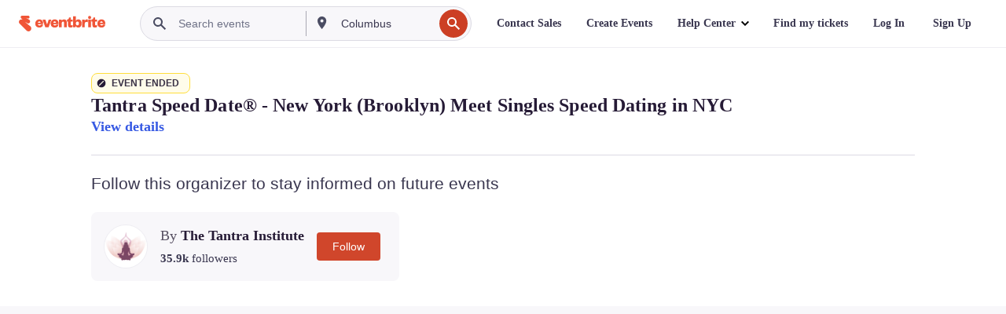

--- FILE ---
content_type: text/html; charset=utf-8
request_url: https://www.eventbrite.com/e/tantra-speed-date-new-york-brooklyn-meet-singles-speed-dating-in-nyc-tickets-584392613037?aff=tny
body_size: 54868
content:

<!DOCTYPE html>
	<html xmlns="http://www.w3.org/1999/xhtml" xmlns:fb="http://ogp.me/ns/fb#" lang="en-us" class="css-transform-support">
	<head>
<meta charset="utf-8" />
<meta http-equiv="X-UA-Compatible" content="IE=edge,chrome=1">
<meta name="viewport" content="initial-scale=1, width=device-width">
<meta name="description" content="Eventbrite - The Tantra Institute presents Tantra Speed Date® - New York (Brooklyn) Meet Singles Speed Dating in NYC - Saturday, August 19, 2023 at Kula Yoga Williamsburg, Brooklyn, NY. Find event and ticket information."/>
<meta name="keywords" content="Eventbrite, Tantra Speed Date® - New York (Brooklyn) Meet Singles Speed Dating in NYC, Tantra Speed Date® - New York (Brooklyn) Meet Singles Speed Dating in NYC tickets, Tantra Speed Date® - New York (Brooklyn) Meet Singles Speed Dating in NYC Brooklyn, Tantra Speed Date® - New York (Brooklyn) Meet Singles Speed Dating in NYC Brooklyn tickets"/>
<meta http-equiv="Content-Language" content="en" />
<link rel="canonical" href="https://www.eventbrite.com/e/tantra-speed-date-new-york-brooklyn-meet-singles-speed-dating-in-nyc-tickets-584392613037" />
<link rel="alternate" href="android-app://com.eventbrite.attendee/http/www.eventbrite.com/e/584392613037" />
<meta name="y_key" content="d92e23811007b438">
<meta name="msvalidate.01" content="A9AB07B7E430E4608E0BC57AFA5004AA" />
<!--
          ++++++++++++++++++++++++++++++++++
          ++++++++++++++++++++++++++++++++++
          +++++++++.              .+++++++++
          +++++++.                   :++++++
          +++++       ++++++++++      .+++++
          ++++      +++++++++++++      .++++
          ++++     +++++++++++++        ++++
          +++;     +++               +++++++
          +++:             +++++++++++++++++
          ++++.      ,++++++++++++++++++++++
          +++++      +++++++++++++ +++++++++
          +++++++      ++++++++      +++++++
          +++++++++                +++++++++
          +++++++++++.          ++++++++++++
          ++++++++++++++++++++++++++++++++++
          ++++++++++++++++++++++++++++++++++
          
Fancy seeing you here! Did you know we're hiring?
Check us out at https://www.eventbrite.com/careers
-->
<meta name="robots" content="noindex, follow, noimageindex" />
	<link rel="icon" type="image/png" href="https://cdn.evbstatic.com/s3-build/prod/21198694032-rc2026-01-21_20.04-py27-57288e4/django/images/favicons/favicon-32x32.png" sizes="32x32">
	<link rel="icon" type="image/png" href="https://cdn.evbstatic.com/s3-build/prod/21198694032-rc2026-01-21_20.04-py27-57288e4/django/images/favicons/favicon-194x194.png" sizes="194x194">
	<link rel="icon" type="image/png" href="https://cdn.evbstatic.com/s3-build/prod/21198694032-rc2026-01-21_20.04-py27-57288e4/django/images/favicons/favicon-96x96.png" sizes="96x96">
	<link rel="icon" type="image/png" href="https://cdn.evbstatic.com/s3-build/prod/21198694032-rc2026-01-21_20.04-py27-57288e4/django/images/favicons/android-chrome-192x192.png" sizes="192x192">
	<link rel="icon" type="image/png" href="https://cdn.evbstatic.com/s3-build/prod/21198694032-rc2026-01-21_20.04-py27-57288e4/django/images/favicons/favicon-16x16.png" sizes="16x16">
	<link rel="shortcut icon" href="https://cdn.evbstatic.com/s3-build/prod/21198694032-rc2026-01-21_20.04-py27-57288e4/django/images/favicons/favicon.ico">
<link rel="mask-icon" href="https://cdn.evbstatic.com/s3-build/prod/21198694032-rc2026-01-21_20.04-py27-57288e4/django/images/favicons/safari-pinned-tab.svg" color="#f6682f">
<meta name="apple-mobile-web-app-title" content="Eventbrite">
<meta name="application-name" content="Eventbrite">
<meta name="msapplication-TileColor" content="#f6682f">
<meta name="msapplication-TileImage" content="https://cdn.evbstatic.com/s3-build/prod/21198694032-rc2026-01-21_20.04-py27-57288e4/django/images/favicons/mstile-144x144.png">
<meta name="theme-color" content="#f6682f">
	<link rel="manifest" href="https://cdn.evbstatic.com/s3-build/prod/21198694032-rc2026-01-21_20.04-py27-57288e4/django/images/favicons/manifest.webmanifest">
<link rel="apple-touch-icon" href="https://cdn.evbstatic.com/s3-build/prod/21198694032-rc2026-01-21_20.04-py27-57288e4/django/images/touch_icons/apple-touch-icon-180x180.png">
	<!-- twitter -->
	<meta name="twitter:card" content="summary_large_image" />
	<meta name="twitter:site" content="@eventbrite" />
	<meta name="twitter:title" content="Tantra Speed Date® - New York (Brooklyn) Meet Singles Speed Dating in NYC" />
		<meta name="twitter:description" content="The speed dating event with a 94.09% match rate! Spend the night meeting singles and play fun relationship skill-building games" />
		<meta name="twitter:image" content="https://img.evbuc.com/https%3A%2F%2Fcdn.evbuc.com%2Fimages%2F467295989%2F1493533057%2F1%2Foriginal.20220809-042852?w=1000&amp;auto=format%2Ccompress&amp;q=75&amp;sharp=10&amp;rect=0%2C0%2C3240%2C1620&amp;s=5abb69f3ce98f92ce80779a24a818226" />
		<meta name="twitter:app:name:iphone" content="Eventbrite" />
		<meta name="twitter:app:url:iphone" content="com-eventbrite-attendee://event/584392613037/?referrer=eiosurlxtcar&amp;aff=tny" />
		<meta name="twitter:app:id:iphone" content="487922291" />
		<meta name="twitter:app:name:googleplay" content="Eventbrite" />
		<meta name="twitter:app:url:googleplay" content="com-eventbrite-attendee://event/584392613037/?referrer=eandurlxtcar&amp;aff=tny" />
		<meta name="twitter:app:id:googleplay" content="com.eventbrite.attendee" />
	<!-- Shared Facebook Tags -->
		<meta property="fb:app_id" content="28218816837"/>
	<meta property="og:site_name" content="Eventbrite"/>
		<meta property="og:image" content="https://img.evbuc.com/https%3A%2F%2Fcdn.evbuc.com%2Fimages%2F467295989%2F1493533057%2F1%2Foriginal.20220809-042852?w=1000&amp;auto=format%2Ccompress&amp;q=75&amp;sharp=10&amp;rect=0%2C0%2C3240%2C1620&amp;s=5abb69f3ce98f92ce80779a24a818226"/>
	<meta property="og:title" content="Tantra Speed Date® - New York (Brooklyn) Meet Singles Speed Dating in NYC" />
		<meta property="og:description" content="The speed dating event with a 94.09% match rate! Spend the night meeting singles and play fun relationship skill-building games" />
	<meta property="og:url" content="https://www.eventbrite.com/e/tantra-speed-date-new-york-brooklyn-meet-singles-speed-dating-in-nyc-tickets-584392613037"/>
		<meta property="og:type" content="events.event"/>
	<!--The default time to live is 7 days, we are bumping to 9 days to test if this reduces crawler traffic,
	documented in ticket EB-85484-->
	<meta property="og:ttl" content="777600">
	<!-- Unique Facebook Tags -->
	<meta property="og:determiner" content="an">
	<meta property="og:locale" content="en_US">
		<meta property="event:location:latitude" content="40.7171941">
		<meta property="event:location:longitude" content="-73.9623448">
		<meta property="event:start_time" content="2023-08-19T17:30:00-04:00">
		<meta property="event:end_time" content="2023-08-19T20:30:00-04:00">
	<!-- Applications -->
	<meta property="al:ios:app_name" content="Eventbrite" />
	<meta property="al:ios:url" content="com-eventbrite-attendee://event/584392613037/?referrer=eiosurlxfbk&amp;aff=tny"/>
	<meta property="al:ios:app_store_id" content="487922291" />
	<meta property="al:android:app_name" content="Eventbrite" />
	<meta property="al:android:url" content="com-eventbrite-attendee://event/584392613037/?referrer=eandurlxfbk&amp;aff=tny" />
	<meta property="al:android:package" content="com.eventbrite.attendee" />
	<!-- android banner -->
	<link rel="alternate" href="android-app://com.eventbrite.attendee/com-eventbrite-attendee/event/584392613037/?referrer=eandurlxgoog&amp;aff=tny" />
		<!-- Note: Slack also uses this meta tags -->
		<meta name="twitter:label1" value="Where" />
		<meta name="twitter:data1" value="101 N 3rd #113, Brooklyn, NY 11249" />
		<meta name="twitter:label2" value="When" />
		<meta name="twitter:data2" value="Sat, Aug 19, 2023 at 5:30 PM" />
		<title>
				Tantra Speed Date® - New York (Brooklyn) Meet Singles Speed Dating in NYC Tickets, Sat, Aug 19, 2023 at 5:30 PM | Eventbrite
			 </title>
		<link rel="preconnect" href="https://cdn.evbstatic.com" />
		<link rel="dns-prefetch" href="https://cdn.evbstatic.com" />
		<link rel="preconnect" href="https://img.evbuc.com" />
		<link rel="dns-prefetch" href="https://img.evbuc.com" />
		<link rel="preconnect" href="https://cdn.branch.io" />
		<link rel="dns-prefetch" href="https://cdn.branch.io" />
		<link rel="preconnect" href="https://www.googletagmanager.com" />
		<link rel="dns-prefetch" href="https://www.googletagmanager.com" />
			<link rel="preload" href="https://img.evbuc.com/https%3A%2F%2Fcdn.evbuc.com%2Fimages%2F467295989%2F1493533057%2F1%2Foriginal.20220809-042852?w=940&amp;auto=format%2Ccompress&amp;q=75&amp;sharp=10&amp;rect=0%2C0%2C3240%2C1620&amp;s=f204e220a089ab7f39d76ef1b5c97663" as="image" fetchpriority="high" />
			<link rel="preload" href="https://img.evbuc.com/https%3A%2F%2Fcdn.evbuc.com%2Fimages%2F467295989%2F1493533057%2F1%2Foriginal.20220809-042852?w=50&amp;auto=format%2Ccompress&amp;q=75&amp;sharp=10&amp;rect=0%2C0%2C3240%2C1620&amp;s=ca1bd6b01346b0824f9fb1839c159993" as="image" fetchpriority="high"/>
<script type="text/javascript">
	window.EBFONTCOND_PROPERTIES = {
		family: "Neue Plak Condensed",
		src: "https://cdn.evbstatic.com/s3-build/perm_001/dfcae5/django/js/src/eb/fonts/neueplak-condensed.js",
		oldVersions: [
			"EB.fonts.neueplak-condensed.12-01-2018",
			"EB.fonts.neueplak-condensed.12-03-2018",
		],
		version: "EB.fonts.neueplak-condensed.08-22-2023",
	};
	window.EBFONT_PROPERTIES = {
		family: "Neue Plak",
		src: "https://cdn.evbstatic.com/s3-build/perm_001/01489c/django/js/src/eb/fonts/neueplak.js",
		oldVersions: [
			"EB.fonts.neueplak.03-19-2019",
			"EB.fonts.neueplak.10-24-2018",
			"EB.fonts.neueplak.09-20-2018",
			"EB.fonts.neueplak.09-04-2018",
			"EB.fonts.neueplak.08-30-2018",
			"EB.fonts.neueplak.08-24-2018",
			"EB.fonts.benton.10-26-2016",
			"EB.fonts.benton.11-29-2016",
		],
		version: "EB.fonts.neueplak.08-22-2023",
	};
</script>
<script type="text/javascript" charset="utf-8" crossorigin="anonymous">/* eslint-disable */
!function(a,b){a.EB=a.EB||{},EB.renderFonts=function(c,d){d||(d=a.EBFONT_PROPERTIES.family);for(var e="",f=b.createElement("style"),g=0,h;h=c[g];g++)e+="@font-face{font-family:'"+d+"';font-weight:"+h.weight+";font-style:"+h.style+";src:url(data:application/font-woff;base64,"+h.base64+") format('woff');}";f.styleSheet&&!f.sheet?f.styleSheet.cssText=e:f.appendChild(b.createTextNode(e)),b.getElementsByTagName("head")[0].appendChild(f),b.documentElement.className+=" font-has-loaded"},EB.readWriteFontFromLocalStorage=function(a){for(var c=0;c<a.oldVersions.length;c++)localStorage.removeItem(a.oldVersions[c]);var d=JSON.parse(localStorage.getItem(a.version));if(d)EB.renderFonts(d,a.family);else{var e=b.createElement("script");e.src=a.src,EB.shouldRenderFonts=!0,EB.shouldRenderSecondaryFonts=!0,b.getElementsByTagName("head")[0].appendChild(e),setTimeout(function(){EB.shouldRenderFonts=!1,EB.shouldRenderSecondaryFonts=!1},3e3)}};try{if(a.localStorage)try{localStorage.setItem("localStorage",1),localStorage.removeItem("localStorage"),EB.readWriteFontFromLocalStorage(a.EBFONT_PROPERTIES),EB.readWriteFontFromLocalStorage(a.EBFONTCOND_PROPERTIES)}catch(c){Storage.prototype._setItem=Storage.prototype.setItem,Storage.prototype.setItem=function(){}}}catch(d){}}(window,document);
</script>
<script>
	/*global document, window */
var checkoutExternalUrls = [
	'/checkout-external',
	'/tickets-external',
	'/signin/checkout',
];
window.EB = window.EB || {};
window.EB.TranscendConsent = (function () {
	return {
		shouldDisableTranscend: function () {
			if(this.isEmbeddableContent()){
				return true;
			}
			try {
				return this.isCheckoutOrIframe();
			} catch (e) {
				return true;
			}
		},
		isEmbeddableContent: function () {
			return this.isEmbeddableStructuredContent();
		},
		isEmbeddableStructuredContent: function () {
			var structuredContenEmbeddableUrls = [
				'/structured_content/widgets',
			];
			if(structuredContenEmbeddableUrls.find(function(url){
				return window.location.pathname.indexOf(url) !== -1;
			})){
				return true;
			}
			return false;
		},
		isCheckoutOrIframe: function () {
			return (
				checkoutExternalUrls.indexOf(window.location.pathname) >= 0 ||
				this.isInsideIframe()
			);
		},
		isInsideIframe: function () {
			try {
				return window.self !== window.top;
			} catch (e) {
				return true;
			}
		},
		isNonTld: function () {
			try {
				return !['evbdev', 'evbqa', 'eventbrite'].find(
					(env) => window.parent.location.hostname.indexOf(env) >= 0,
				);
			} catch (e) {
				return true;
			}
		},
		isInsideNonTldIframe: function () {
			return this.isInsideIframe() && this.isNonTld();
		},
	};
})();
</script>
<script type="text/javascript">
	// Define dataLayer and the gtag function.
	window.dataLayer = window.dataLayer || [];
	if (typeof gtag !== 'function') function gtag(){ dataLayer.push(arguments); }
	gtag('set', 'developer_id.dOGRkZj', true);
	// Passing ad click, client ID, and session ID information in URLs
	gtag('set', 'url_passthrough', true);
</script>
<!-- Transcend Consent Airgap Code-->
	<script
		data-cfasync="false"
		src="https://cdntranscend.eventbrite.com/cm/f2747157-cf59-4ef1-8703-018defe51764/airgap.js"
		data-sync-endpoint="https://synctranscend.eventbrite.com/consent-manager/f2747157-cf59-4ef1-8703-018defe51764"
		data-ui-z-index="550"
		data-tracker-overrides="[...] GoogleConsentMode:security_storage=Essential"
		data-protect-realms="self"
		data-ui-shadow-root="open"
		data-locale="en"
		data-local-sync="allow-network-observable"
></script>
<!-- END Transcend Consent Airgap Code -->
<script>
	const regimes = window.airgap && window.airgap.getRegimes ? window.airgap.getRegimes() : null;
	const defaultRegime = regimes ? regimes.values().next().value : "CPRA";
	console.log("Regime detected is "+ defaultRegime + ", loading transcend via core")
	if (!EB.TranscendConsent.shouldDisableTranscend()) {
	  try{
		// Add the event listener
		window.airgap.addEventListener(
		  'sync',
		  () => {
			console.log("Sync done: Show banner")
			window.transcend.ready((transcend) => {
			  transcend.autoShowConsentManager();
			})
		  },
		  { once: true } // we only want this to run on initial sync
		);
	  }catch(error) {
		console.error("Failed to sync and load the banner")
	  }  
	} else {
			console.log("Do not show banner")
	}
	dataLayer.push({ event: "transcendLoaded" });
</script>
		<script type="text/javascript">
		//<![CDATA[
		(function() {
			var ga = document.createElement('script'); ga.type = 'text/javascript'; ga.defer = true;
			ga.src = ('https:' == document.location.protocol ? 'https://ssl' : 'http://www') + '.google-analytics.com/ga.js';
			var s = document.getElementsByTagName('script')[0]; s.parentNode.insertBefore(ga, s);
		})();
		var _gaq = _gaq || [];
		//]]>
		</script>
		<script>
			(function(i,s,o,g,r,a,m){i['GoogleAnalyticsObject']=r;i[r]=i[r]||function(){
				(i[r].q=i[r].q||[]).push(arguments)},i[r].l=1*new Date();a=s.createElement(o),
				m=s.getElementsByTagName(o)[0];a.async=1;a.src=g;m.parentNode.insertBefore(a,m)
			})(window,document,'script','//www.google-analytics.com/analytics.js','ga');
			ga('create', 'UA-141520-1', {'allowLinker': true, 'cookieFlags': 'SameSite=None; Secure' }, 'auto');
			ga('set', 'forceSSL', true);
		</script>
		<!-- Google Tag Manager - Eventbrite - Main container-->
			<script type="text/javascript">
				window.dataLayer = window.dataLayer || [];
				dataLayer.push({
					'dfaPartnerID': 'dfa_partner_id_not_set',
					'publicUserID': ''
				});
		(function(w,d,s,l,i){w[l]=w[l]||[];w[l].push({'gtm.start':
		new Date().getTime(),event:'gtm.js'});var f=d.getElementsByTagName(s)[0],
		j=d.createElement(s),dl=l!='dataLayer'?'&l='+l:'';j.async=true;j.src=
		'https://www.googletagmanager.com/gtm.js?id='+i+dl;f.parentNode.insertBefore(j,f);
		})(window,document,'script','dataLayer','GTM-5P8FXJ');
			</script>
		<!-- End Google Tag Manager -->
			<script type="text/javascript">
				var isSafari = /^((?!chrome|android).)*safari/i.test(navigator.userAgent);
				var assetsToFetch = [{"url":"https://cdn.evbstatic.com/s3-build/fe/build/vendor.a782a66694588ef3d180.dll.js","kind":"script","target":"web"}];
				for(var i = 0; i < assetsToFetch.length; i++) {
					var link = document.createElement("link");
					link.as = "script";
					link.href = assetsToFetch[i].url;
					link.setAttribute("defer", "");
					document.head.appendChild(link);
				}
			</script>
		<script type="application/ld+json">
			{
			  "@context": "https://schema.org",
			  "@type": "WebPage",
			  "name": "Tantra Speed Date® - New York (Brooklyn) Meet Singles Speed Dating in NYC",
			  "speakable": {
				"@type": "SpeakableSpecification",
				"xPath": [
				  "/html/head/meta[@property='og:title']/@content",
				  "/html/head/meta[@name='description']/@content"
				  ]
			  },
			  "url": "https://www.eventbrite.com/e/tantra-speed-date-new-york-brooklyn-meet-singles-speed-dating-in-nyc-tickets-584392613037"
			}
		</script>
		<link rel="preconnect" href="https://cdn.evbstatic.com/s3-build/fe/build/listings--10.11.3--eds-4.3.143.css" /><link  rel="stylesheet" type="text/css" href="https://cdn.evbstatic.com/s3-build/fe/build/listings--10.11.3--eds-4.3.143.css" />
<link rel="preconnect" href="https://cdn.evbstatic.com/s3-build/fe/build/listings.7aef66b52929991a4f5e.css" /><link  rel="stylesheet" type="text/css" href="https://cdn.evbstatic.com/s3-build/fe/build/listings.7aef66b52929991a4f5e.css" />
<link rel="preconnect" href="https://cdn.evbstatic.com/s3-build/fe/build/vendor.814f71cb41755a7f68e5.css" /><link  rel="stylesheet" type="text/css" href="https://cdn.evbstatic.com/s3-build/fe/build/vendor.814f71cb41755a7f68e5.css" />
	</head>
	<body id="event-page" class="js-listing-page"
		data-automation="listing2014"
			data-event-id="584392613037"
		data-backend-type="SOA"
		data-should-track-event-view="false"
		data-should-fire-tracking-beacon="false"
		data-static-event-cache="false"
	>
		<noscript>
			<iframe src="https://www.googletagmanager.com/ns.html?id=GTM-5P8FXJ"
			height="0" width="0" style="display:none;visibility:hidden"></iframe>
		</noscript>
			<script defer src="https://www.eventbrite.com/static/widgets/eb_widgets.js"></script>
		<div class="">
	<div id="root"><div class="" data-reactroot=""><div class="eds-structure eds-structure--min-height" data-spec="eds-structure"><div class="eds-structure__header"><header class="GlobalNav-module__main___jfEt2 GlobalNav-module__withSearchDropdown___GARO5"><nav aria-label="Main Navigation" data-testid="global-nav" class="GlobalNav-module__navContainer___3so1o"><div class="GlobalNav-module__navWrapper___1bK0r"><div class="GlobalNav-module__mobileNavTopSection___3piCz"><div class="GlobalNav-module__logo___1m77E" tabindex="-1"><a href="https://www.eventbrite.com/" aria-label="Home" style="background-color:transparent" class="Logo-module__desktop___34U8a" tabindex="0" data-heap-id="seo-global-nav-logo-desktop-click"><i class="eds-vector-image eds-brand--small eds-vector-image--ui-orange eds-vector-image--block eds-vector-image-size--reset" title="Eventbrite" data-spec="icon" data-testid="icon" style="height:auto;width:110px"><svg id="logo-wordmark-brand_svg__Layer_1" x="0" y="0" viewBox="0 0 2300 400.8" xml:space="preserve"><style>
		.logo-wordmark-brand_svg__st3{fill:#221d19}
	</style><g><g><path class="logo-wordmark-brand_svg__st3" d="M794 99.5l-43.2 123H749l-43.1-123h-75.6l73.8 198h85.8l73.8-198zM1204.1 94.1c-29.8 0-53.4 13.3-64 35.1V99.5h-72v198.1h72v-97.3c0-29.8 9.8-49.3 34.2-49.3 21.8 0 29.4 14.2 29.4 41.3v105.2h72V173.2c0-41.3-17.4-79.1-71.6-79.1zM1753.1 134.6V99.5h-72v198.1h72V207c0-33.3 16.5-47.7 43.1-47.7 13.8 0 28.9 2.7 38.7 8.5v-68c-4.9-4-15.6-7.6-27.6-7.6-26.2 0-47.1 20.2-54.2 42.4zM1846.9 99.5h72v198.1h-72z"></path><circle class="logo-wordmark-brand_svg__st3" cx="1882.9" cy="44.9" r="40.7"></circle><path class="logo-wordmark-brand_svg__st3" d="M2028.9 221.5v-72.4h51.6V99.4h-51.6V44.8h-43.2c0 30.2-24.5 54.6-54.7 54.6v49.7h26.7v93.2c0 46.7 31.5 60.4 64.9 60.4 27.1 0 44.4-6.7 59.6-17.8v-46.6c-12 4.9-21.8 6.7-30.6 6.7-14.7.1-22.7-6.6-22.7-23.5zM1402 245.1s-.1 0 0 0h-.2c-14.6 0-22.5-6.7-22.5-23.5v-72.4h51.6V99.4h-51.6V44.8h-43.2c0 30.2-24.5 54.6-54.7 54.6h-.1v49.7h26.7v93.2c0 46.7 31.5 60.4 64.9 60.4 27.1 0 44.4-6.7 59.6-17.8v-46.6c-11.9 4.9-21.7 6.8-30.5 6.8zM1402 245.1h-.1.1c-.1 0 0 0 0 0zM543.9 94.2c-61.7 0-107.9 44.9-107.9 107.5 0 63.1 45.3 101.3 108.8 101.3 57.7 0 92.2-30.1 100.4-76h-59.1c-6.7 15.5-19.1 22.2-38.6 22.2-21.8 0-39.5-11.5-41.3-36h139v-20c-.1-53.7-35.2-99-101.3-99zM507 178.6c2.7-18.7 12.9-32.9 36-32.9 21.3 0 32.9 15.1 33.8 32.9H507zM954.1 94.2c-61.7 0-107.9 44.9-107.9 107.5 0 63.1 45.3 101.3 108.8 101.3 57.7 0 92.2-30.1 100.4-76h-59.1c-6.7 15.5-19.1 22.2-38.6 22.2-21.8 0-39.5-11.5-41.3-36h139v-20c0-53.7-35.1-99-101.3-99zm-36.9 84.4c2.7-18.7 12.9-32.9 36-32.9 21.3 0 32.9 15.1 33.8 32.9h-69.8zM2300 193.2c0-53.7-35.1-99-101.3-99-61.7 0-107.9 44.9-107.9 107.5 0 63.1 45.3 101.3 108.8 101.3 57.7 0 92.2-30.1 100.4-76h-59.1c-6.7 15.5-19.1 22.2-38.6 22.2-21.8 0-39.5-11.5-41.3-36h139v-20zm-138.1-14.6c2.7-18.7 12.9-32.9 36-32.9 21.3 0 32.9 15.1 33.8 32.9h-69.8zM1582 93.8c-33.3 0-55.6 16-65.4 39.6v-116h-72v280.1h55.6l12.4-34.2c11.1 24 36 39.6 68 39.6 59.6 0 89.4-45.8 89.4-104.5 0-58.4-29.8-104.6-88-104.6zm-25.3 153.4c-24.5 0-40-18.7-40-47.6V197c0-28.5 15.6-47.1 40-47.1 28 0 40.9 20 40.9 48.5 0 28.8-12.9 48.8-40.9 48.8z"></path></g><path class="logo-wordmark-brand_svg__st3" d="M302.8 269L170.1 165.6c-2.2-1.7.1-5.1 2.5-3.7l51.8 29c23.5 13.2 53.2 5.5 67.4-17.3 15-24.1 7.1-55.8-17.5-70l-76-43.9c-2.4-1.4-.6-5.1 2-4l34.9 14c.1 0 .9.3 1.2.4 3.7 1.3 7.7 2 11.8 2 18.9 0 34.5-15 35.8-32.8C285.7 16.1 268.1 0 247 0H85.6C64.9 0 47.4 16.9 47.7 37.6c.1 11 5.1 20.8 12.8 27.5 5.8 5.1 25.4 20.7 34.7 28.2 1.7 1.3.7 4-1.4 4H61.5C27.5 97.5 0 125.1 0 159.1c0 17.2 7 32.7 18.4 44l187.1 177.8c13.2 12.3 31 19.9 50.5 19.9 41 0 74.2-33.2 74.2-74.2-.1-23.2-10.7-44-27.4-57.6z"></path></g></svg><span class="eds-is-hidden-accessible">Eventbrite</span></i></a><a href="https://www.eventbrite.com/" aria-label="Home" style="background-color:transparent" class="Logo-module__mobile___2HSZd" tabindex="0" data-heap-id="seo-global-nav-logo-mobile-click"><i class="eds-vector-image eds-brand--small eds-vector-image--ui-orange eds-vector-image--block eds-vector-image-size--reset" title="Eventbrite" data-spec="icon" data-testid="icon" style="height:24px;width:24px"><svg id="logo-e-brand_svg__Layer_1" x="0" y="0" viewBox="0 0 1000 1213.9" xml:space="preserve"><style></style><g><path d="M917 814.9L515.3 501.7c-6.7-5.1.2-15.4 7.5-11.3l156.9 87.9c71.1 39.9 161 16.8 204.1-52.4 45.4-73 21.4-169.1-53.2-212.2L600.4 180.6c-7.3-4.3-1.9-15.3 6-12.2l105.8 42.3c.2.1 2.7 1 3.7 1.3 11.2 3.9 23.3 6.1 35.9 6.1 57.4 0 104.5-45.4 108.6-99.4C865.5 48.9 812 0 748.2 0h-489c-62.8 0-115.5 51.3-114.7 113.9.4 33.3 15.3 63 38.7 83.4 17.6 15.3 76.9 62.8 105.1 85.3 5 4 2.2 12.1-4.3 12.1h-97.9C83.2 295.3 0 378.9 0 482c0 52.1 21.3 99.2 55.6 133.1l566.6 538.5c40.1 37.4 93.9 60.3 153.1 60.3 124.1 0 224.7-100.6 224.7-224.7 0-70.3-32.4-133.1-83-174.3z" fill="#221d19"></path></g></svg><span class="eds-is-hidden-accessible">Eventbrite</span></i></a></div><div class="GlobalNav-module__mobileNavLinks___3XK3A"><ul class="GlobalNav-module__mobileNavLinkContainer___2IozU"><li class="GlobalNav-module__mobileNavListLink___3VHlx"><a class="NavLink-module__main___3_J-1 GlobalNav-module__mobileLogin___3ohFw" href="https://www.eventbrite.com/signin/signup/?referrer=%2Fmytickets" data-testid="navLink" aria-label="Find my tickets" data-heap-id="seo-global-nav-link-find-my-tickets-click"><span aria-label="Find my tickets">Find my tickets</span></a></li><li class="GlobalNav-module__mobileNavListLink___3VHlx"><a class="NavLink-module__main___3_J-1 GlobalNav-module__mobileLogin___3ohFw" href="https://www.eventbrite.com/signin/?referrer=%2Fe%2F584392613037%2F%3Faff%3Dtny%26lang%3Den-us%26locale%3Den_US%26status%3D75%26view%3Dlisting" data-testid="navLink" aria-label="Log In" data-heap-id="seo-global-nav-link-login-click" rel="nofollow"><span aria-label="Log In">Log In</span></a></li><li class="GlobalNav-module__mobileNavListLink___3VHlx"><a class="NavLink-module__main___3_J-1 GlobalNav-module__mobileSignup___1625C" href="https://www.eventbrite.com/signin/signup/?referrer=%2Fe%2F584392613037%2F%3Faff%3Dtny%26lang%3Den-us%26locale%3Den_US%26status%3D75%26view%3Dlisting" data-testid="navLink" aria-label="Sign Up" data-heap-id="seo-global-nav-link-signup-click" rel="nofollow"><span aria-label="Sign Up">Sign Up</span></a></li><li data-heap-id="seo-global-nav-dropdown-mobile-click" class="MobileDropdown-module__mobileDropdown___1-DuJ" tabindex="0"><i class="Icon_root__1kdkz Icon_icon-small__1kdkz" aria-hidden="true"><svg xmlns="http://www.w3.org/2000/svg" width="24" height="24" fill="#3A3247" viewBox="0 0 24 24"><path d="M20 5H4v2h16zM4 11h16v2H4zm0 6h16v2H4z" clip-rule="evenodd"></path></svg></i><i class="Icon_root__1kdkz Icon_icon-small__1kdkz" aria-hidden="true"><svg xmlns="http://www.w3.org/2000/svg" width="24" height="24" fill="#3A3247" viewBox="0 0 24 24"><path d="m13.4 12 3.5-3.5-1.4-1.4-3.5 3.5-3.5-3.5-1.4 1.4 3.5 3.5-3.5 3.5 1.4 1.4 3.5-3.5 3.5 3.5 1.4-1.4z"></path></svg></i><ul class="Dropdown-module__dropdown___3wMWo" aria-label="submenu" data-testid="global-nav-dropdown"><li data-testid="link-container__level1" class="Dropdown-module__navLinkContainer___IFjfQ"><a class="NavLink-module__main___3_J-1 nav-link__dropdown nav-link__dropdpown__level1" href="https://www.eventbrite.com/d/local/events/" data-testid="navLink" aria-label="Find Events" data-heap-id="seo-global-nav-link-find-events-click"><span data-testid="navLink-icon" class=""><i class="Icon_root__1kdkz Icon_icon-small__1kdkz" aria-hidden="true"><i class="Icon_root__1kdkz Icon_icon-small__1kdkz" aria-hidden="true"><svg xmlns="http://www.w3.org/2000/svg" width="24" height="24" fill="#3A3247" viewBox="0 0 24 24"><path d="M10 13h4v-2h-4zm6 5h-.413c-.603-1.437-1.833-2.424-3.587-2.424S9.016 16.563 8.413 18H8V6h.413C9.016 7.437 10.246 8.424 12 8.424S14.984 7.437 15.587 6H16zM14 4s0 2.424-2 2.424S10 4 10 4H6v16h4s0-2.424 2-2.424S14 20 14 20h4V4z" clip-rule="evenodd"></path></svg></i></i></span><span aria-label="Find Events">Find Events</span></a></li><li class="NestedDropdownItem-module__nestedDropdownTrigger___3e99X" tabindex="-1"><span data-heap-id="seo-global-nav-dropdown-create-events-click" class="NestedDropdownItem-module__titleContainer___28qcS" tabindex="0"><span class="NestedDropdownItem-module__iconContainer___1eN6Z"><i class="eds-vector-image eds-icon--small" data-spec="icon" data-testid="icon" aria-hidden="true"><i class="Icon_root__1kdkz Icon_icon-small__1kdkz" aria-hidden="true"><svg xmlns="http://www.w3.org/2000/svg" width="24" height="24" fill="#3A3247" viewBox="0 0 24 24"><path d="M17 6.5v-2h-2v2H9v-2H7v2H5v13h14v-13zm0 11H7v-7h10v8z" clip-rule="evenodd"></path></svg></i></i></span><span>Create Events</span><span class="NestedDropdownItem-module__arrowIcons___2NwH6"><i class="eds-vector-image eds-icon--small" data-spec="icon" data-testid="icon" aria-hidden="true"><svg id="chevron-up-chunky_svg__eds-icon--chevron-up-chunky_svg" x="0" y="0" viewBox="0 0 24 24" xml:space="preserve"><path id="chevron-up-chunky_svg__eds-icon--chevron-up-chunky_base" fill-rule="evenodd" clip-rule="evenodd" d="M17 13.8l-5-5-5 5 1.4 1.4 3.6-3.6 3.6 3.6z"></path></svg></i><i class="eds-vector-image eds-icon--small" data-spec="icon" data-testid="icon" aria-hidden="true"><svg id="chevron-down-chunky_svg__eds-icon--chevron-down-chunky_svg" x="0" y="0" viewBox="0 0 24 24" xml:space="preserve"><path id="chevron-down-chunky_svg__eds-icon--chevron-down-chunky_base" fill-rule="evenodd" clip-rule="evenodd" d="M7 10.2l5 5 5-5-1.4-1.4-3.6 3.6-3.6-3.6z"></path></svg></i></span></span><ul class="NestedDropdownItem-module__submenu___3TV4u" aria-label="submenu"><li data-heap-id="seo-global-nav-dropdown-solutions-click" tabindex="0" class="SecondaryDropdown-module__secondaryDropdownTrigger___2tgnG" data-globalnav-text="Solutions"><span class="SecondaryDropdown-module__titleContainer___2j-cS"><span>Solutions</span><span class="SecondaryDropdown-module__iconContainer___14tna"><i class="eds-vector-image eds-icon--small" data-spec="icon" data-testid="icon" aria-hidden="true"><svg id="chevron-right-chunky_svg__eds-icon--chevron-right-chunky_svg" x="0" y="0" viewBox="0 0 24 24" xml:space="preserve"><path id="chevron-right-chunky_svg__eds-icon--chevron-right-chunky_base" fill-rule="evenodd" clip-rule="evenodd" d="M10.2 17l5-5-5-5-1.4 1.4 3.6 3.6-3.6 3.6z"></path></svg></i></span></span><ul class="SecondaryDropdown-module__secondaryDropdown___3kH0U"><button tabindex="0"><svg id="chevron-left-chunky_svg__eds-icon--chevron-left-chunky_svg" x="0" y="0" viewBox="0 0 24 24" xml:space="preserve"><path id="chevron-left-chunky_svg__eds-icon--chevron-left-chunky_base" fill-rule="evenodd" clip-rule="evenodd" d="M13.8 7l-5 5 5 5 1.4-1.4-3.6-3.6 3.6-3.6z"></path></svg>Solutions</button><li class="SecondaryDropdown-module__navLinkContainer___1UKfq"><a class="NavLink-module__main___3_J-1 nav-link__dropdown" href="https://www.eventbrite.com/organizer/features/sell-tickets/" data-testid="navLink" aria-label="Event Ticketing" data-heap-id="seo-global-nav-link-event-ticketing-click"><span aria-label="Event Ticketing">Event Ticketing</span></a></li><li class="SecondaryDropdown-module__navLinkContainer___1UKfq"><a class="NavLink-module__main___3_J-1 nav-link__dropdown" href="https://www.eventbrite.com/organizer/features/event-marketing-platform/" data-testid="navLink" aria-label="Event Marketing Platform" data-heap-id="seo-global-nav-link-marketing-suite-click"><span aria-label="Event Marketing Platform">Event Marketing Platform</span></a></li><li class="SecondaryDropdown-module__navLinkContainer___1UKfq"><a class="NavLink-module__main___3_J-1 nav-link__dropdown" href="https://www.eventbrite.com/organizer/features/eventbrite-ads/" data-testid="navLink" aria-label="Eventbrite Ads" data-heap-id="seo-global-nav-link-eventbrite-ads-click"><span aria-label="Eventbrite Ads">Eventbrite Ads</span></a></li><li class="SecondaryDropdown-module__navLinkContainer___1UKfq"><a class="NavLink-module__main___3_J-1 nav-link__dropdown" href="https://www.eventbrite.com/organizer/features/event-payment/" data-testid="navLink" aria-label="Payments" data-heap-id="seo-global-nav-link-payments-click"><span aria-label="Payments">Payments</span></a></li></ul></li><li data-heap-id="seo-global-nav-dropdown-industry-click" tabindex="0" class="SecondaryDropdown-module__secondaryDropdownTrigger___2tgnG" data-globalnav-text="Industry"><span class="SecondaryDropdown-module__titleContainer___2j-cS"><span>Industry</span><span class="SecondaryDropdown-module__iconContainer___14tna"><i class="eds-vector-image eds-icon--small" data-spec="icon" data-testid="icon" aria-hidden="true"><svg id="chevron-right-chunky_svg__eds-icon--chevron-right-chunky_svg" x="0" y="0" viewBox="0 0 24 24" xml:space="preserve"><path id="chevron-right-chunky_svg__eds-icon--chevron-right-chunky_base" fill-rule="evenodd" clip-rule="evenodd" d="M10.2 17l5-5-5-5-1.4 1.4 3.6 3.6-3.6 3.6z"></path></svg></i></span></span><ul class="SecondaryDropdown-module__secondaryDropdown___3kH0U"><button tabindex="0"><svg id="chevron-left-chunky_svg__eds-icon--chevron-left-chunky_svg" x="0" y="0" viewBox="0 0 24 24" xml:space="preserve"><path id="chevron-left-chunky_svg__eds-icon--chevron-left-chunky_base" fill-rule="evenodd" clip-rule="evenodd" d="M13.8 7l-5 5 5 5 1.4-1.4-3.6-3.6 3.6-3.6z"></path></svg>Industry</button><li class="SecondaryDropdown-module__navLinkContainer___1UKfq"><a class="NavLink-module__main___3_J-1 nav-link__dropdown" href="https://www.eventbrite.com/organizer/event-industry/music/" data-testid="navLink" aria-label="Music" data-heap-id="seo-global-nav-link-music-click"><span aria-label="Music">Music</span></a></li><li class="SecondaryDropdown-module__navLinkContainer___1UKfq"><a class="NavLink-module__main___3_J-1 nav-link__dropdown" href="https://www.eventbrite.com/organizer/event-industry/food-drink-event-ticketing/" data-testid="navLink" aria-label="Food &amp; Beverage" data-heap-id="seo-global-nav-link-food-&amp;-beverage-click"><span aria-label="Food &amp; Beverage">Food &amp; Beverage</span></a></li><li class="SecondaryDropdown-module__navLinkContainer___1UKfq"><a class="NavLink-module__main___3_J-1 nav-link__dropdown" href="https://www.eventbrite.com/organizer/event-industry/performing-arts/" data-testid="navLink" aria-label="Performing Arts" data-heap-id="seo-global-nav-link-performing-arts-click"><span aria-label="Performing Arts">Performing Arts</span></a></li><li class="SecondaryDropdown-module__navLinkContainer___1UKfq"><a class="NavLink-module__main___3_J-1 nav-link__dropdown" href="https://www.eventbrite.com/organizer/event-type/npo/" data-testid="navLink" aria-label="Charity &amp; Causes" data-heap-id="seo-global-nav-link-charity-&amp;-causes-click"><span aria-label="Charity &amp; Causes">Charity &amp; Causes</span></a></li><li class="SecondaryDropdown-module__navLinkContainer___1UKfq"><a class="NavLink-module__main___3_J-1 nav-link__dropdown" href="https://www.eventbrite.com/organizer/event-format/host-retail-events/" data-testid="navLink" aria-label="Retail" data-heap-id="seo-global-nav-link-retail-click"><span aria-label="Retail">Retail</span></a></li></ul></li><li data-heap-id="seo-global-nav-dropdown-event-types-click" tabindex="0" class="SecondaryDropdown-module__secondaryDropdownTrigger___2tgnG" data-globalnav-text="Event Types"><span class="SecondaryDropdown-module__titleContainer___2j-cS"><span>Event Types</span><span class="SecondaryDropdown-module__iconContainer___14tna"><i class="eds-vector-image eds-icon--small" data-spec="icon" data-testid="icon" aria-hidden="true"><svg id="chevron-right-chunky_svg__eds-icon--chevron-right-chunky_svg" x="0" y="0" viewBox="0 0 24 24" xml:space="preserve"><path id="chevron-right-chunky_svg__eds-icon--chevron-right-chunky_base" fill-rule="evenodd" clip-rule="evenodd" d="M10.2 17l5-5-5-5-1.4 1.4 3.6 3.6-3.6 3.6z"></path></svg></i></span></span><ul class="SecondaryDropdown-module__secondaryDropdown___3kH0U"><button tabindex="0"><svg id="chevron-left-chunky_svg__eds-icon--chevron-left-chunky_svg" x="0" y="0" viewBox="0 0 24 24" xml:space="preserve"><path id="chevron-left-chunky_svg__eds-icon--chevron-left-chunky_base" fill-rule="evenodd" clip-rule="evenodd" d="M13.8 7l-5 5 5 5 1.4-1.4-3.6-3.6 3.6-3.6z"></path></svg>Event Types</button><li class="SecondaryDropdown-module__navLinkContainer___1UKfq"><a class="NavLink-module__main___3_J-1 nav-link__dropdown" href="https://www.eventbrite.com/organizer/event-type/music-venues/" data-testid="navLink" aria-label="Concerts" data-heap-id="seo-global-nav-link-concerts-click"><span aria-label="Concerts">Concerts</span></a></li><li class="SecondaryDropdown-module__navLinkContainer___1UKfq"><a class="NavLink-module__main___3_J-1 nav-link__dropdown" href="https://www.eventbrite.com/organizer/event-type/create-a-workshop/" data-testid="navLink" aria-label="Classes &amp; Workshops" data-heap-id="seo-global-nav-link-classes-&amp;-workshops-click"><span aria-label="Classes &amp; Workshops">Classes &amp; Workshops</span></a></li><li class="SecondaryDropdown-module__navLinkContainer___1UKfq"><a class="NavLink-module__main___3_J-1 nav-link__dropdown" href="https://www.eventbrite.com/organizer/event-type/festival-solutions/" data-testid="navLink" aria-label="Festivals &amp; Fairs" data-heap-id="seo-global-nav-link-festivals-&amp;-fairs-click"><span aria-label="Festivals &amp; Fairs">Festivals &amp; Fairs</span></a></li><li class="SecondaryDropdown-module__navLinkContainer___1UKfq"><a class="NavLink-module__main___3_J-1 nav-link__dropdown" href="https://www.eventbrite.com/organizer/event-type/conferences/" data-testid="navLink" aria-label="Conferences" data-heap-id="seo-global-nav-link-conferences-click"><span aria-label="Conferences">Conferences</span></a></li><li class="SecondaryDropdown-module__navLinkContainer___1UKfq"><a class="NavLink-module__main___3_J-1 nav-link__dropdown" href="https://www.eventbrite.com/organizer/event-type/eventbrite-for-business/" data-testid="navLink" aria-label="Corporate Events" data-heap-id="seo-global-nav-link-corporate-events-click"><span aria-label="Corporate Events">Corporate Events</span></a></li><li class="SecondaryDropdown-module__navLinkContainer___1UKfq"><a class="NavLink-module__main___3_J-1 nav-link__dropdown" href="https://www.eventbrite.com/organizer/event-type/virtual-events-platform/" data-testid="navLink" aria-label="Online Events" data-heap-id="seo-global-nav-link-online-events-click"><span aria-label="Online Events">Online Events</span></a></li></ul></li><li data-heap-id="seo-global-nav-dropdown-blog-click" tabindex="0" class="SecondaryDropdown-module__secondaryDropdownTrigger___2tgnG" data-globalnav-text="Blog"><span class="SecondaryDropdown-module__titleContainer___2j-cS"><span>Blog</span><span class="SecondaryDropdown-module__iconContainer___14tna"><i class="eds-vector-image eds-icon--small" data-spec="icon" data-testid="icon" aria-hidden="true"><svg id="chevron-right-chunky_svg__eds-icon--chevron-right-chunky_svg" x="0" y="0" viewBox="0 0 24 24" xml:space="preserve"><path id="chevron-right-chunky_svg__eds-icon--chevron-right-chunky_base" fill-rule="evenodd" clip-rule="evenodd" d="M10.2 17l5-5-5-5-1.4 1.4 3.6 3.6-3.6 3.6z"></path></svg></i></span></span><ul class="SecondaryDropdown-module__secondaryDropdown___3kH0U"><button tabindex="0"><svg id="chevron-left-chunky_svg__eds-icon--chevron-left-chunky_svg" x="0" y="0" viewBox="0 0 24 24" xml:space="preserve"><path id="chevron-left-chunky_svg__eds-icon--chevron-left-chunky_base" fill-rule="evenodd" clip-rule="evenodd" d="M13.8 7l-5 5 5 5 1.4-1.4-3.6-3.6 3.6-3.6z"></path></svg>Blog</button><li class="SecondaryDropdown-module__navLinkContainer___1UKfq"><a class="NavLink-module__main___3_J-1 nav-link__dropdown" href="https://www.eventbrite.com/blog/category/tips-and-guides/" data-testid="navLink" aria-label="Tips &amp; Guides" data-heap-id="seo-global-nav-link-tips-&amp;-guides-click"><span aria-label="Tips &amp; Guides">Tips &amp; Guides</span></a></li><li class="SecondaryDropdown-module__navLinkContainer___1UKfq"><a class="NavLink-module__main___3_J-1 nav-link__dropdown" href="https://www.eventbrite.com/blog/category/news-and-trends/" data-testid="navLink" aria-label="News &amp; Trends" data-heap-id="seo-global-nav-link-news-&amp;-trends-click"><span aria-label="News &amp; Trends">News &amp; Trends</span></a></li><li class="SecondaryDropdown-module__navLinkContainer___1UKfq"><a class="NavLink-module__main___3_J-1 nav-link__dropdown" href="https://www.eventbrite.com/blog/category/community/" data-testid="navLink" aria-label="Community" data-heap-id="seo-global-nav-link-community-click"><span aria-label="Community">Community</span></a></li><li class="SecondaryDropdown-module__navLinkContainer___1UKfq"><a class="NavLink-module__main___3_J-1 nav-link__dropdown" href="https://www.eventbrite.com/blog/category/tools-and-features/" data-testid="navLink" aria-label="Tools &amp; Features" data-heap-id="seo-global-nav-link-tools-&amp;-features-click"><span aria-label="Tools &amp; Features">Tools &amp; Features</span></a></li></ul></li></ul></li><li data-testid="link-container__level1" class="Dropdown-module__navLinkContainer___IFjfQ"><a class="NavLink-module__main___3_J-1 nav-link__dropdown nav-link__dropdpown__level1" href="https://www.eventbrite.com/resources/" data-testid="navLink" aria-label="Organizer Resource Hub" data-heap-id="seo-global-nav-link-organizer-resource-hub-click"><span aria-label="Organizer Resource Hub">Organizer Resource Hub</span></a></li><li data-testid="link-container__level1" class="Dropdown-module__navLinkContainer___IFjfQ"><a class="NavLink-module__main___3_J-1 nav-link__dropdown nav-link__dropdpown__level1" href="https://www.eventbrite.com/organizer/overview/" data-testid="navLink" aria-label="Create Events" data-heap-id="seo-global-nav-link-create-events-click"><span aria-label="Create Events">Create Events</span></a></li><li data-testid="link-container__level1" class="Dropdown-module__navLinkContainer___IFjfQ"><a class="NavLink-module__main___3_J-1 nav-link__dropdown nav-link__dropdpown__level1" href="https://www.eventbrite.com/organizer/contact-sales/" data-testid="navLink" aria-label="Contact Sales" data-heap-id="seo-global-nav-link-contact-sales-click"><span aria-label="Contact Sales">Contact Sales</span></a></li><li data-testid="link-container__level1" class="Dropdown-module__navLinkContainer___IFjfQ"><a class="NavLink-module__main___3_J-1 nav-link__dropdown nav-link__dropdpown__level1" href="https://www.eventbrite.com/signin/signup/?referrer=/manage/events/create/" data-testid="navLink" aria-label="Get Started" data-heap-id="seo-global-nav-link-get-started-click"><span style="color:#3659E3" aria-label="Get Started">Get Started</span></a></li><li class="NestedDropdownItem-module__nestedDropdownTrigger___3e99X" tabindex="-1"><span data-heap-id="seo-global-nav-dropdown-help-center-click" class="NestedDropdownItem-module__titleContainer___28qcS" tabindex="0"><span class="NestedDropdownItem-module__iconContainer___1eN6Z"><i class="eds-vector-image eds-icon--small" data-spec="icon" data-testid="icon" aria-hidden="true"><i class="Icon_root__1kdkz Icon_icon-small__1kdkz" aria-hidden="true"><svg xmlns="http://www.w3.org/2000/svg" width="24" height="24" fill="#3A3247" viewBox="0 0 24 24"><path d="M18 12c0-3.308-2.692-6-6-6s-6 2.692-6 6 2.692 6 6 6 6-2.692 6-6m2 0a8 8 0 1 1-16 0 8 8 0 0 1 16 0m-7.152 1.9a74 74 0 0 0 1.298-2.205q.408-.735.556-1.161.148-.428.148-.834 0-.68-.303-1.174-.302-.495-.902-.76-.6-.266-1.464-.266-1.446 0-2.088.661-.643.66-.643 1.91h1.384q0-.47.099-.78a.88.88 0 0 1 .383-.487q.285-.18.803-.18.667 0 .952.297t.284.828q0 .333-.148.735-.149.402-.575 1.156a95 95 0 0 1-1.34 2.26zm-.815 2.72a.92.92 0 0 0 .66-.254.86.86 0 0 0 .267-.648.9.9 0 0 0-.266-.668.9.9 0 0 0-.661-.259q-.42 0-.674.26a.92.92 0 0 0-.253.667q0 .395.253.648.255.255.674.254" clip-rule="evenodd"></path></svg></i></i></span><span>Help Center</span><span class="NestedDropdownItem-module__arrowIcons___2NwH6"><i class="eds-vector-image eds-icon--small" data-spec="icon" data-testid="icon" aria-hidden="true"><svg id="chevron-up-chunky_svg__eds-icon--chevron-up-chunky_svg" x="0" y="0" viewBox="0 0 24 24" xml:space="preserve"><path id="chevron-up-chunky_svg__eds-icon--chevron-up-chunky_base" fill-rule="evenodd" clip-rule="evenodd" d="M17 13.8l-5-5-5 5 1.4 1.4 3.6-3.6 3.6 3.6z"></path></svg></i><i class="eds-vector-image eds-icon--small" data-spec="icon" data-testid="icon" aria-hidden="true"><svg id="chevron-down-chunky_svg__eds-icon--chevron-down-chunky_svg" x="0" y="0" viewBox="0 0 24 24" xml:space="preserve"><path id="chevron-down-chunky_svg__eds-icon--chevron-down-chunky_base" fill-rule="evenodd" clip-rule="evenodd" d="M7 10.2l5 5 5-5-1.4-1.4-3.6 3.6-3.6-3.6z"></path></svg></i></span></span><ul class="NestedDropdownItem-module__submenu___3TV4u" aria-label="submenu"><li class="NestedDropdownItem-module__navLinkContainer___2xtE8"><a class="NavLink-module__main___3_J-1 nav-link__dropdown" href="https://www.eventbrite.com/help/en-us/" data-testid="navLink" aria-label="Help Center" data-heap-id="seo-global-nav-link-help-center-click"><span aria-label="Help Center">Help Center</span></a></li><li class="NestedDropdownItem-module__navLinkContainer___2xtE8"><a class="NavLink-module__main___3_J-1 nav-link__dropdown" href="https://www.eventbrite.com/help/en-us/articles/319355/where-are-my-tickets/" data-testid="navLink" aria-label="Find your tickets" data-heap-id="seo-global-nav-link-find-your-tickets-click"><span aria-label="Find your tickets">Find your tickets</span></a></li><li class="NestedDropdownItem-module__navLinkContainer___2xtE8"><a class="NavLink-module__main___3_J-1 nav-link__dropdown" href="https://www.eventbrite.com/help/en-us/articles/647151/how-to-contact-the-event-organizer/" data-testid="navLink" aria-label="Contact your event organizer" data-heap-id="seo-global-nav-link-contact-your-event-organizer-click"><span aria-label="Contact your event organizer">Contact your event organizer</span></a></li></ul></li></ul></li></ul></div></div><div class="GlobalNav-module__searchBar___yz09s"><div class="SearchBar-module__searchBarWithLocation___2HQSB" data-testid="header-search"><span class="Typography_root__487rx #585163 Typography_body-md__487rx SearchBar-module__searchBarContent___ba6Se Typography_align-match-parent__487rx" style="--TypographyColor:#585163"><div class="SearchBar-module__searchLabelContainer___1wVSk" data-heap-id="seo-global-nav-search-bar-search-bar-click"><div class="SearchBar-module__searchLabel___2d_JF"><form class="search-input--header"><div class="eds-field-styled eds-field-styled--basic eds-field-styled--hidden-border" style="margin-bottom:8px" data-automation="input-field-wrapper" data-testid="input-field-wrapper" data-spec="input-field"><div class="eds-field-styled__border-simulation"><div class="eds-field-styled__internal"><span class="eds-field-styled__aside eds-field-styled__aside-prefix eds-field-styled__aside--icon"><i class="eds-vector-image eds-icon--small" data-spec="icon" data-testid="icon" aria-hidden="true"><svg id="magnifying-glass-chunky_svg__eds-icon--magnifying-glass-chunky_svg" x="0" y="0" viewBox="0 0 24 24" xml:space="preserve"><path id="magnifying-glass-chunky_svg__eds-icon--magnifying-glass-chunky_base" fill-rule="evenodd" clip-rule="evenodd" d="M10 14c2.2 0 4-1.8 4-4s-1.8-4-4-4-4 1.8-4 4 1.8 4 4 4zm3.5.9c-1 .7-2.2 1.1-3.5 1.1-3.3 0-6-2.7-6-6s2.7-6 6-6 6 2.7 6 6c0 1.3-.4 2.5-1.1 3.4l5.1 5.1-1.5 1.5-5-5.1z"></path></svg></i></span><div class="eds-field-styled__input-container"><div class="eds-field-styled__label-wrapper"><label class="eds-field-styled__label eds-is-hidden-accessible" id="search-autocomplete-input-label" for="search-autocomplete-input" data-spec="label-label"><span class="eds-label__content">Search events</span></label></div><input type="search" data-spec="input-field-input-element" class="eds-field-styled__input" id="search-autocomplete-input" name="search-autocomplete-input" placeholder="Search events" value="" role="" tabindex="0" autoComplete="off" enterkeyhint="search" aria-autocomplete="list" aria-describedby="search-autocomplete-input-annotation" aria-label="" aria-placeholder=""/></div></div></div></div></form></div><div class="SearchBar-module__mobileSearchBarRightSide___29UCg"><div class="searchButtonContainer"><button class="searchButton" type="button"><svg aria-label="search button" xmlns="http://www.w3.org/2000/svg" width="36" height="36" fill="none"><circle cx="18" cy="18" r="18"></circle><path fill="#fff" fill-rule="evenodd" d="M20.926 19.426a6 6 0 1 0-1.454 1.468L24.5 26l1.5-1.5-5.074-5.074ZM16 20a4 4 0 1 0 0-8 4 4 0 0 0 0 8Z" clip-rule="evenodd"></path></svg></button></div></div></div><div class="SearchBar-module__dividerAndLocationContainer___3pDfD"><div class="SearchBar-module__dividerContainer___23hQo"><hr class="eds-divider__hr eds-bg-color--ui-500 eds-divider--vertical" data-spec="divider-hr" aria-hidden="true"/></div><div class="SearchBar-module__locationContainer___1-iBX"><div class="SearchBar-module__locationLabel___1AS-h"><div class="location-input--header"><div class="location-autocomplete" data-spec="location-autocomplete"><div tabindex="-1"><div class="eds-autocomplete-field" data-testid="autocomplete-field-wrapper"><div class="eds-autocomplete-field__dropdown-holder"><div class="eds-field-styled eds-field-styled--basic eds-field-styled--content-driven-border" style="margin-bottom:8px" data-automation="input-field-wrapper" data-testid="input-field-wrapper" data-spec="input-field"><div class="eds-field-styled__border-simulation eds-field-styled__border-simulation--empty"><div class="eds-field-styled__internal"><label class="eds-field-styled__aside eds-field-styled__aside-prefix eds-field-styled__aside--icon" for="location-autocomplete"><i class="eds-vector-image eds-icon--small" title="" data-spec="icon" data-testid="icon"><svg id="map-pin-chunky_svg__eds-icon--map-pin-chunky_svg" x="0" y="0" viewBox="0 0 24 24" xml:space="preserve"><path id="map-pin-chunky_svg__eds-icon--map-pin-chunky_base" fill-rule="evenodd" clip-rule="evenodd" d="M11.6 11.6c-1.1 0-2-.9-2-2s.9-2 2-2 2 .9 2 2-.9 2-2 2zm0-7.6C8.5 4 6 6.5 6 9.6 6 13.8 11.6 20 11.6 20s5.6-6.2 5.6-10.4c0-3.1-2.5-5.6-5.6-5.6z"></path></svg><span class="eds-is-hidden-accessible">Choose a location</span></i></label><div class="eds-field-styled__input-container" data-val="xxxxxxxxxxxxxxxxx"><div class="eds-field-styled__label-wrapper"><label class="eds-field-styled__label eds-is-hidden-accessible" id="location-autocomplete-label" for="location-autocomplete" data-spec="label-label"><span class="eds-label__content">autocomplete</span></label></div><input type="text" data-spec="input-field-input-element" aria-disabled="false" class="eds-field-styled__input" id="location-autocomplete" placeholder="Choose a location" value="" role="combobox" aria-expanded="false" aria-autocomplete="list" aria-owns="location-autocomplete-listbox" autoComplete="off" tabindex="0" aria-describedby="location-autocomplete-annotation"/></div></div></div></div></div></div></div></div></div></div></div></div><div class="SearchBar-module__desktopSearchBarRightSide___1t1Ts"><div class="searchButtonContainer"><button class="searchButton" type="button"><svg aria-label="search button" xmlns="http://www.w3.org/2000/svg" width="36" height="36" fill="none"><circle cx="18" cy="18" r="18"></circle><path fill="#fff" fill-rule="evenodd" d="M20.926 19.426a6 6 0 1 0-1.454 1.468L24.5 26l1.5-1.5-5.074-5.074ZM16 20a4 4 0 1 0 0-8 4 4 0 0 0 0 8Z" clip-rule="evenodd"></path></svg></button></div></div></span></div></div><div class="GlobalNav-module__inlineLinks___2GuEF"><ul class="NavItemList-module__main___1I7_a NavItemList-module__withSearchDropdown___1eI_G"><li class="NavItemList-module__list___10ENl"><a class="NavLink-module__main___3_J-1" href="https://www.eventbrite.com/organizer/contact-sales/" data-testid="navLink" aria-label="Contact Sales" data-heap-id="seo-global-nav-link-contact-sales-click"><span aria-label="Contact Sales">Contact Sales</span></a></li><li class="NavItemList-module__list___10ENl"><a class="NavLink-module__main___3_J-1" href="https://www.eventbrite.com/organizer/overview/" data-testid="navLink" aria-label="Create Events" data-heap-id="seo-global-nav-link-create-events-click"><span aria-label="Create Events">Create Events</span></a></li><li class="NavItemList-module__list___10ENl"><div data-heap-id="seo-global-nav-dropdown-help-center-click" data-testid="global-nav-desktop-dropdown" class="DesktopDropdown-module__desktopDropdown___3gKQx"><div class="DesktopDropdown-module__dropdownTitle___2KDQX" tabindex="0" aria-expanded="false" role="button"><span>Help Center</span><span class="DesktopDropdown-module__arrowIcons___21W5p"><i class="eds-vector-image eds-icon--small" data-spec="icon" data-testid="icon" aria-hidden="true"><svg id="chevron-up-chunky_svg__eds-icon--chevron-up-chunky_svg" x="0" y="0" viewBox="0 0 24 24" xml:space="preserve"><path id="chevron-up-chunky_svg__eds-icon--chevron-up-chunky_base" fill-rule="evenodd" clip-rule="evenodd" d="M17 13.8l-5-5-5 5 1.4 1.4 3.6-3.6 3.6 3.6z"></path></svg></i><i class="eds-vector-image eds-icon--small" data-spec="icon" data-testid="icon" aria-hidden="true"><svg id="chevron-down-chunky_svg__eds-icon--chevron-down-chunky_svg" x="0" y="0" viewBox="0 0 24 24" xml:space="preserve"><path id="chevron-down-chunky_svg__eds-icon--chevron-down-chunky_base" fill-rule="evenodd" clip-rule="evenodd" d="M7 10.2l5 5 5-5-1.4-1.4-3.6 3.6-3.6-3.6z"></path></svg></i></span></div></div></li><li class="NavItemList-module__list___10ENl NavItemList-module__authLink___o4nby"><a class="NavLink-module__main___3_J-1 NavItemList-module__findMyTickets___3u0Us" href="https://www.eventbrite.com/signin/signup/?referrer=%2Fmytickets" data-testid="navLink" aria-label="Find my tickets" data-heap-id="seo-global-nav-link-find-my-tickets-click"><span aria-label="Find my tickets">Find my tickets</span></a></li><li class="NavItemList-module__list___10ENl NavItemList-module__authLink___o4nby"><a class="NavLink-module__main___3_J-1 NavItemList-module__login___33fYX" href="https://www.eventbrite.com/signin/?referrer=%2Fe%2F584392613037%2F%3Faff%3Dtny%26lang%3Den-us%26locale%3Den_US%26status%3D75%26view%3Dlisting" data-testid="navLink" aria-label="Log In" data-heap-id="seo-global-nav-link-login-click" rel="nofollow"><span aria-label="Log In">Log In</span></a></li><li class="NavItemList-module__list___10ENl NavItemList-module__authLink___o4nby"><a class="NavLink-module__main___3_J-1 NavItemList-module__signup___3xvAH" href="https://www.eventbrite.com/signin/signup/?referrer=%2Fe%2F584392613037%2F%3Faff%3Dtny%26lang%3Den-us%26locale%3Den_US%26status%3D75%26view%3Dlisting" data-testid="navLink" aria-label="Sign Up" data-heap-id="seo-global-nav-link-signup-click" rel="nofollow"><span aria-label="Sign Up">Sign Up</span></a></li></ul><ul class="GlobalNav-module__inlineDropdown___2VYVZ"><li data-heap-id="seo-global-nav-dropdown-mobile-click" class="MobileDropdown-module__mobileDropdown___1-DuJ" tabindex="0"><i class="Icon_root__1kdkz Icon_icon-small__1kdkz" aria-hidden="true"><svg xmlns="http://www.w3.org/2000/svg" width="24" height="24" fill="#3A3247" viewBox="0 0 24 24"><path d="M20 5H4v2h16zM4 11h16v2H4zm0 6h16v2H4z" clip-rule="evenodd"></path></svg></i><i class="Icon_root__1kdkz Icon_icon-small__1kdkz" aria-hidden="true"><svg xmlns="http://www.w3.org/2000/svg" width="24" height="24" fill="#3A3247" viewBox="0 0 24 24"><path d="m13.4 12 3.5-3.5-1.4-1.4-3.5 3.5-3.5-3.5-1.4 1.4 3.5 3.5-3.5 3.5 1.4 1.4 3.5-3.5 3.5 3.5 1.4-1.4z"></path></svg></i><ul class="Dropdown-module__dropdown___3wMWo" aria-label="submenu" data-testid="global-nav-dropdown"><li data-testid="link-container__level1" class="Dropdown-module__navLinkContainer___IFjfQ"><a class="NavLink-module__main___3_J-1 nav-link__dropdown nav-link__dropdpown__level1" href="https://www.eventbrite.com/d/local/events/" data-testid="navLink" aria-label="Find Events" data-heap-id="seo-global-nav-link-find-events-click"><span data-testid="navLink-icon" class=""><i class="Icon_root__1kdkz Icon_icon-small__1kdkz" aria-hidden="true"><i class="Icon_root__1kdkz Icon_icon-small__1kdkz" aria-hidden="true"><svg xmlns="http://www.w3.org/2000/svg" width="24" height="24" fill="#3A3247" viewBox="0 0 24 24"><path d="M10 13h4v-2h-4zm6 5h-.413c-.603-1.437-1.833-2.424-3.587-2.424S9.016 16.563 8.413 18H8V6h.413C9.016 7.437 10.246 8.424 12 8.424S14.984 7.437 15.587 6H16zM14 4s0 2.424-2 2.424S10 4 10 4H6v16h4s0-2.424 2-2.424S14 20 14 20h4V4z" clip-rule="evenodd"></path></svg></i></i></span><span aria-label="Find Events">Find Events</span></a></li><li class="NestedDropdownItem-module__nestedDropdownTrigger___3e99X" tabindex="-1"><span data-heap-id="seo-global-nav-dropdown-create-events-click" class="NestedDropdownItem-module__titleContainer___28qcS" tabindex="0"><span class="NestedDropdownItem-module__iconContainer___1eN6Z"><i class="eds-vector-image eds-icon--small" data-spec="icon" data-testid="icon" aria-hidden="true"><i class="Icon_root__1kdkz Icon_icon-small__1kdkz" aria-hidden="true"><svg xmlns="http://www.w3.org/2000/svg" width="24" height="24" fill="#3A3247" viewBox="0 0 24 24"><path d="M17 6.5v-2h-2v2H9v-2H7v2H5v13h14v-13zm0 11H7v-7h10v8z" clip-rule="evenodd"></path></svg></i></i></span><span>Create Events</span><span class="NestedDropdownItem-module__arrowIcons___2NwH6"><i class="eds-vector-image eds-icon--small" data-spec="icon" data-testid="icon" aria-hidden="true"><svg id="chevron-up-chunky_svg__eds-icon--chevron-up-chunky_svg" x="0" y="0" viewBox="0 0 24 24" xml:space="preserve"><path id="chevron-up-chunky_svg__eds-icon--chevron-up-chunky_base" fill-rule="evenodd" clip-rule="evenodd" d="M17 13.8l-5-5-5 5 1.4 1.4 3.6-3.6 3.6 3.6z"></path></svg></i><i class="eds-vector-image eds-icon--small" data-spec="icon" data-testid="icon" aria-hidden="true"><svg id="chevron-down-chunky_svg__eds-icon--chevron-down-chunky_svg" x="0" y="0" viewBox="0 0 24 24" xml:space="preserve"><path id="chevron-down-chunky_svg__eds-icon--chevron-down-chunky_base" fill-rule="evenodd" clip-rule="evenodd" d="M7 10.2l5 5 5-5-1.4-1.4-3.6 3.6-3.6-3.6z"></path></svg></i></span></span><ul class="NestedDropdownItem-module__submenu___3TV4u" aria-label="submenu"><li data-heap-id="seo-global-nav-dropdown-solutions-click" tabindex="0" class="SecondaryDropdown-module__secondaryDropdownTrigger___2tgnG" data-globalnav-text="Solutions"><span class="SecondaryDropdown-module__titleContainer___2j-cS"><span>Solutions</span><span class="SecondaryDropdown-module__iconContainer___14tna"><i class="eds-vector-image eds-icon--small" data-spec="icon" data-testid="icon" aria-hidden="true"><svg id="chevron-right-chunky_svg__eds-icon--chevron-right-chunky_svg" x="0" y="0" viewBox="0 0 24 24" xml:space="preserve"><path id="chevron-right-chunky_svg__eds-icon--chevron-right-chunky_base" fill-rule="evenodd" clip-rule="evenodd" d="M10.2 17l5-5-5-5-1.4 1.4 3.6 3.6-3.6 3.6z"></path></svg></i></span></span><ul class="SecondaryDropdown-module__secondaryDropdown___3kH0U"><button tabindex="0"><svg id="chevron-left-chunky_svg__eds-icon--chevron-left-chunky_svg" x="0" y="0" viewBox="0 0 24 24" xml:space="preserve"><path id="chevron-left-chunky_svg__eds-icon--chevron-left-chunky_base" fill-rule="evenodd" clip-rule="evenodd" d="M13.8 7l-5 5 5 5 1.4-1.4-3.6-3.6 3.6-3.6z"></path></svg>Solutions</button><li class="SecondaryDropdown-module__navLinkContainer___1UKfq"><a class="NavLink-module__main___3_J-1 nav-link__dropdown" href="https://www.eventbrite.com/organizer/features/sell-tickets/" data-testid="navLink" aria-label="Event Ticketing" data-heap-id="seo-global-nav-link-event-ticketing-click"><span aria-label="Event Ticketing">Event Ticketing</span></a></li><li class="SecondaryDropdown-module__navLinkContainer___1UKfq"><a class="NavLink-module__main___3_J-1 nav-link__dropdown" href="https://www.eventbrite.com/organizer/features/event-marketing-platform/" data-testid="navLink" aria-label="Event Marketing Platform" data-heap-id="seo-global-nav-link-marketing-suite-click"><span aria-label="Event Marketing Platform">Event Marketing Platform</span></a></li><li class="SecondaryDropdown-module__navLinkContainer___1UKfq"><a class="NavLink-module__main___3_J-1 nav-link__dropdown" href="https://www.eventbrite.com/organizer/features/eventbrite-ads/" data-testid="navLink" aria-label="Eventbrite Ads" data-heap-id="seo-global-nav-link-eventbrite-ads-click"><span aria-label="Eventbrite Ads">Eventbrite Ads</span></a></li><li class="SecondaryDropdown-module__navLinkContainer___1UKfq"><a class="NavLink-module__main___3_J-1 nav-link__dropdown" href="https://www.eventbrite.com/organizer/features/event-payment/" data-testid="navLink" aria-label="Payments" data-heap-id="seo-global-nav-link-payments-click"><span aria-label="Payments">Payments</span></a></li></ul></li><li data-heap-id="seo-global-nav-dropdown-industry-click" tabindex="0" class="SecondaryDropdown-module__secondaryDropdownTrigger___2tgnG" data-globalnav-text="Industry"><span class="SecondaryDropdown-module__titleContainer___2j-cS"><span>Industry</span><span class="SecondaryDropdown-module__iconContainer___14tna"><i class="eds-vector-image eds-icon--small" data-spec="icon" data-testid="icon" aria-hidden="true"><svg id="chevron-right-chunky_svg__eds-icon--chevron-right-chunky_svg" x="0" y="0" viewBox="0 0 24 24" xml:space="preserve"><path id="chevron-right-chunky_svg__eds-icon--chevron-right-chunky_base" fill-rule="evenodd" clip-rule="evenodd" d="M10.2 17l5-5-5-5-1.4 1.4 3.6 3.6-3.6 3.6z"></path></svg></i></span></span><ul class="SecondaryDropdown-module__secondaryDropdown___3kH0U"><button tabindex="0"><svg id="chevron-left-chunky_svg__eds-icon--chevron-left-chunky_svg" x="0" y="0" viewBox="0 0 24 24" xml:space="preserve"><path id="chevron-left-chunky_svg__eds-icon--chevron-left-chunky_base" fill-rule="evenodd" clip-rule="evenodd" d="M13.8 7l-5 5 5 5 1.4-1.4-3.6-3.6 3.6-3.6z"></path></svg>Industry</button><li class="SecondaryDropdown-module__navLinkContainer___1UKfq"><a class="NavLink-module__main___3_J-1 nav-link__dropdown" href="https://www.eventbrite.com/organizer/event-industry/music/" data-testid="navLink" aria-label="Music" data-heap-id="seo-global-nav-link-music-click"><span aria-label="Music">Music</span></a></li><li class="SecondaryDropdown-module__navLinkContainer___1UKfq"><a class="NavLink-module__main___3_J-1 nav-link__dropdown" href="https://www.eventbrite.com/organizer/event-industry/food-drink-event-ticketing/" data-testid="navLink" aria-label="Food &amp; Beverage" data-heap-id="seo-global-nav-link-food-&amp;-beverage-click"><span aria-label="Food &amp; Beverage">Food &amp; Beverage</span></a></li><li class="SecondaryDropdown-module__navLinkContainer___1UKfq"><a class="NavLink-module__main___3_J-1 nav-link__dropdown" href="https://www.eventbrite.com/organizer/event-industry/performing-arts/" data-testid="navLink" aria-label="Performing Arts" data-heap-id="seo-global-nav-link-performing-arts-click"><span aria-label="Performing Arts">Performing Arts</span></a></li><li class="SecondaryDropdown-module__navLinkContainer___1UKfq"><a class="NavLink-module__main___3_J-1 nav-link__dropdown" href="https://www.eventbrite.com/organizer/event-type/npo/" data-testid="navLink" aria-label="Charity &amp; Causes" data-heap-id="seo-global-nav-link-charity-&amp;-causes-click"><span aria-label="Charity &amp; Causes">Charity &amp; Causes</span></a></li><li class="SecondaryDropdown-module__navLinkContainer___1UKfq"><a class="NavLink-module__main___3_J-1 nav-link__dropdown" href="https://www.eventbrite.com/organizer/event-format/host-retail-events/" data-testid="navLink" aria-label="Retail" data-heap-id="seo-global-nav-link-retail-click"><span aria-label="Retail">Retail</span></a></li></ul></li><li data-heap-id="seo-global-nav-dropdown-event-types-click" tabindex="0" class="SecondaryDropdown-module__secondaryDropdownTrigger___2tgnG" data-globalnav-text="Event Types"><span class="SecondaryDropdown-module__titleContainer___2j-cS"><span>Event Types</span><span class="SecondaryDropdown-module__iconContainer___14tna"><i class="eds-vector-image eds-icon--small" data-spec="icon" data-testid="icon" aria-hidden="true"><svg id="chevron-right-chunky_svg__eds-icon--chevron-right-chunky_svg" x="0" y="0" viewBox="0 0 24 24" xml:space="preserve"><path id="chevron-right-chunky_svg__eds-icon--chevron-right-chunky_base" fill-rule="evenodd" clip-rule="evenodd" d="M10.2 17l5-5-5-5-1.4 1.4 3.6 3.6-3.6 3.6z"></path></svg></i></span></span><ul class="SecondaryDropdown-module__secondaryDropdown___3kH0U"><button tabindex="0"><svg id="chevron-left-chunky_svg__eds-icon--chevron-left-chunky_svg" x="0" y="0" viewBox="0 0 24 24" xml:space="preserve"><path id="chevron-left-chunky_svg__eds-icon--chevron-left-chunky_base" fill-rule="evenodd" clip-rule="evenodd" d="M13.8 7l-5 5 5 5 1.4-1.4-3.6-3.6 3.6-3.6z"></path></svg>Event Types</button><li class="SecondaryDropdown-module__navLinkContainer___1UKfq"><a class="NavLink-module__main___3_J-1 nav-link__dropdown" href="https://www.eventbrite.com/organizer/event-type/music-venues/" data-testid="navLink" aria-label="Concerts" data-heap-id="seo-global-nav-link-concerts-click"><span aria-label="Concerts">Concerts</span></a></li><li class="SecondaryDropdown-module__navLinkContainer___1UKfq"><a class="NavLink-module__main___3_J-1 nav-link__dropdown" href="https://www.eventbrite.com/organizer/event-type/create-a-workshop/" data-testid="navLink" aria-label="Classes &amp; Workshops" data-heap-id="seo-global-nav-link-classes-&amp;-workshops-click"><span aria-label="Classes &amp; Workshops">Classes &amp; Workshops</span></a></li><li class="SecondaryDropdown-module__navLinkContainer___1UKfq"><a class="NavLink-module__main___3_J-1 nav-link__dropdown" href="https://www.eventbrite.com/organizer/event-type/festival-solutions/" data-testid="navLink" aria-label="Festivals &amp; Fairs" data-heap-id="seo-global-nav-link-festivals-&amp;-fairs-click"><span aria-label="Festivals &amp; Fairs">Festivals &amp; Fairs</span></a></li><li class="SecondaryDropdown-module__navLinkContainer___1UKfq"><a class="NavLink-module__main___3_J-1 nav-link__dropdown" href="https://www.eventbrite.com/organizer/event-type/conferences/" data-testid="navLink" aria-label="Conferences" data-heap-id="seo-global-nav-link-conferences-click"><span aria-label="Conferences">Conferences</span></a></li><li class="SecondaryDropdown-module__navLinkContainer___1UKfq"><a class="NavLink-module__main___3_J-1 nav-link__dropdown" href="https://www.eventbrite.com/organizer/event-type/eventbrite-for-business/" data-testid="navLink" aria-label="Corporate Events" data-heap-id="seo-global-nav-link-corporate-events-click"><span aria-label="Corporate Events">Corporate Events</span></a></li><li class="SecondaryDropdown-module__navLinkContainer___1UKfq"><a class="NavLink-module__main___3_J-1 nav-link__dropdown" href="https://www.eventbrite.com/organizer/event-type/virtual-events-platform/" data-testid="navLink" aria-label="Online Events" data-heap-id="seo-global-nav-link-online-events-click"><span aria-label="Online Events">Online Events</span></a></li></ul></li><li data-heap-id="seo-global-nav-dropdown-blog-click" tabindex="0" class="SecondaryDropdown-module__secondaryDropdownTrigger___2tgnG" data-globalnav-text="Blog"><span class="SecondaryDropdown-module__titleContainer___2j-cS"><span>Blog</span><span class="SecondaryDropdown-module__iconContainer___14tna"><i class="eds-vector-image eds-icon--small" data-spec="icon" data-testid="icon" aria-hidden="true"><svg id="chevron-right-chunky_svg__eds-icon--chevron-right-chunky_svg" x="0" y="0" viewBox="0 0 24 24" xml:space="preserve"><path id="chevron-right-chunky_svg__eds-icon--chevron-right-chunky_base" fill-rule="evenodd" clip-rule="evenodd" d="M10.2 17l5-5-5-5-1.4 1.4 3.6 3.6-3.6 3.6z"></path></svg></i></span></span><ul class="SecondaryDropdown-module__secondaryDropdown___3kH0U"><button tabindex="0"><svg id="chevron-left-chunky_svg__eds-icon--chevron-left-chunky_svg" x="0" y="0" viewBox="0 0 24 24" xml:space="preserve"><path id="chevron-left-chunky_svg__eds-icon--chevron-left-chunky_base" fill-rule="evenodd" clip-rule="evenodd" d="M13.8 7l-5 5 5 5 1.4-1.4-3.6-3.6 3.6-3.6z"></path></svg>Blog</button><li class="SecondaryDropdown-module__navLinkContainer___1UKfq"><a class="NavLink-module__main___3_J-1 nav-link__dropdown" href="https://www.eventbrite.com/blog/category/tips-and-guides/" data-testid="navLink" aria-label="Tips &amp; Guides" data-heap-id="seo-global-nav-link-tips-&amp;-guides-click"><span aria-label="Tips &amp; Guides">Tips &amp; Guides</span></a></li><li class="SecondaryDropdown-module__navLinkContainer___1UKfq"><a class="NavLink-module__main___3_J-1 nav-link__dropdown" href="https://www.eventbrite.com/blog/category/news-and-trends/" data-testid="navLink" aria-label="News &amp; Trends" data-heap-id="seo-global-nav-link-news-&amp;-trends-click"><span aria-label="News &amp; Trends">News &amp; Trends</span></a></li><li class="SecondaryDropdown-module__navLinkContainer___1UKfq"><a class="NavLink-module__main___3_J-1 nav-link__dropdown" href="https://www.eventbrite.com/blog/category/community/" data-testid="navLink" aria-label="Community" data-heap-id="seo-global-nav-link-community-click"><span aria-label="Community">Community</span></a></li><li class="SecondaryDropdown-module__navLinkContainer___1UKfq"><a class="NavLink-module__main___3_J-1 nav-link__dropdown" href="https://www.eventbrite.com/blog/category/tools-and-features/" data-testid="navLink" aria-label="Tools &amp; Features" data-heap-id="seo-global-nav-link-tools-&amp;-features-click"><span aria-label="Tools &amp; Features">Tools &amp; Features</span></a></li></ul></li></ul></li><li data-testid="link-container__level1" class="Dropdown-module__navLinkContainer___IFjfQ"><a class="NavLink-module__main___3_J-1 nav-link__dropdown nav-link__dropdpown__level1" href="https://www.eventbrite.com/resources/" data-testid="navLink" aria-label="Organizer Resource Hub" data-heap-id="seo-global-nav-link-organizer-resource-hub-click"><span aria-label="Organizer Resource Hub">Organizer Resource Hub</span></a></li><li data-testid="link-container__level1" class="Dropdown-module__navLinkContainer___IFjfQ"><a class="NavLink-module__main___3_J-1 nav-link__dropdown nav-link__dropdpown__level1" href="https://www.eventbrite.com/organizer/overview/" data-testid="navLink" aria-label="Create Events" data-heap-id="seo-global-nav-link-create-events-click"><span aria-label="Create Events">Create Events</span></a></li><li data-testid="link-container__level1" class="Dropdown-module__navLinkContainer___IFjfQ"><a class="NavLink-module__main___3_J-1 nav-link__dropdown nav-link__dropdpown__level1" href="https://www.eventbrite.com/organizer/contact-sales/" data-testid="navLink" aria-label="Contact Sales" data-heap-id="seo-global-nav-link-contact-sales-click"><span aria-label="Contact Sales">Contact Sales</span></a></li><li data-testid="link-container__level1" class="Dropdown-module__navLinkContainer___IFjfQ"><a class="NavLink-module__main___3_J-1 nav-link__dropdown nav-link__dropdpown__level1" href="https://www.eventbrite.com/signin/signup/?referrer=/manage/events/create/" data-testid="navLink" aria-label="Get Started" data-heap-id="seo-global-nav-link-get-started-click"><span style="color:#3659E3" aria-label="Get Started">Get Started</span></a></li><li class="NestedDropdownItem-module__nestedDropdownTrigger___3e99X" tabindex="-1"><span data-heap-id="seo-global-nav-dropdown-help-center-click" class="NestedDropdownItem-module__titleContainer___28qcS" tabindex="0"><span class="NestedDropdownItem-module__iconContainer___1eN6Z"><i class="eds-vector-image eds-icon--small" data-spec="icon" data-testid="icon" aria-hidden="true"><i class="Icon_root__1kdkz Icon_icon-small__1kdkz" aria-hidden="true"><svg xmlns="http://www.w3.org/2000/svg" width="24" height="24" fill="#3A3247" viewBox="0 0 24 24"><path d="M18 12c0-3.308-2.692-6-6-6s-6 2.692-6 6 2.692 6 6 6 6-2.692 6-6m2 0a8 8 0 1 1-16 0 8 8 0 0 1 16 0m-7.152 1.9a74 74 0 0 0 1.298-2.205q.408-.735.556-1.161.148-.428.148-.834 0-.68-.303-1.174-.302-.495-.902-.76-.6-.266-1.464-.266-1.446 0-2.088.661-.643.66-.643 1.91h1.384q0-.47.099-.78a.88.88 0 0 1 .383-.487q.285-.18.803-.18.667 0 .952.297t.284.828q0 .333-.148.735-.149.402-.575 1.156a95 95 0 0 1-1.34 2.26zm-.815 2.72a.92.92 0 0 0 .66-.254.86.86 0 0 0 .267-.648.9.9 0 0 0-.266-.668.9.9 0 0 0-.661-.259q-.42 0-.674.26a.92.92 0 0 0-.253.667q0 .395.253.648.255.255.674.254" clip-rule="evenodd"></path></svg></i></i></span><span>Help Center</span><span class="NestedDropdownItem-module__arrowIcons___2NwH6"><i class="eds-vector-image eds-icon--small" data-spec="icon" data-testid="icon" aria-hidden="true"><svg id="chevron-up-chunky_svg__eds-icon--chevron-up-chunky_svg" x="0" y="0" viewBox="0 0 24 24" xml:space="preserve"><path id="chevron-up-chunky_svg__eds-icon--chevron-up-chunky_base" fill-rule="evenodd" clip-rule="evenodd" d="M17 13.8l-5-5-5 5 1.4 1.4 3.6-3.6 3.6 3.6z"></path></svg></i><i class="eds-vector-image eds-icon--small" data-spec="icon" data-testid="icon" aria-hidden="true"><svg id="chevron-down-chunky_svg__eds-icon--chevron-down-chunky_svg" x="0" y="0" viewBox="0 0 24 24" xml:space="preserve"><path id="chevron-down-chunky_svg__eds-icon--chevron-down-chunky_base" fill-rule="evenodd" clip-rule="evenodd" d="M7 10.2l5 5 5-5-1.4-1.4-3.6 3.6-3.6-3.6z"></path></svg></i></span></span><ul class="NestedDropdownItem-module__submenu___3TV4u" aria-label="submenu"><li class="NestedDropdownItem-module__navLinkContainer___2xtE8"><a class="NavLink-module__main___3_J-1 nav-link__dropdown" href="https://www.eventbrite.com/help/en-us/" data-testid="navLink" aria-label="Help Center" data-heap-id="seo-global-nav-link-help-center-click"><span aria-label="Help Center">Help Center</span></a></li><li class="NestedDropdownItem-module__navLinkContainer___2xtE8"><a class="NavLink-module__main___3_J-1 nav-link__dropdown" href="https://www.eventbrite.com/help/en-us/articles/319355/where-are-my-tickets/" data-testid="navLink" aria-label="Find your tickets" data-heap-id="seo-global-nav-link-find-your-tickets-click"><span aria-label="Find your tickets">Find your tickets</span></a></li><li class="NestedDropdownItem-module__navLinkContainer___2xtE8"><a class="NavLink-module__main___3_J-1 nav-link__dropdown" href="https://www.eventbrite.com/help/en-us/articles/647151/how-to-contact-the-event-organizer/" data-testid="navLink" aria-label="Contact your event organizer" data-heap-id="seo-global-nav-link-contact-your-event-organizer-click"><span aria-label="Contact your event organizer">Contact your event organizer</span></a></li></ul></li></ul></li></ul></div></div></nav></header></div><div class="eds-structure__body"><div class="eds-structure__main-mask" data-spec="eds-structure-main-mask"><div class="eds-structure__fixed-bottom-bar-layout-wrapper"><div class="eds-fixed-bottom-bar-layout" data-spec="fixed-bottom-bar-layout"><div class="eds-fixed-bottom-bar-layout__content"><div class="eds-structure__main-container"><main class="eds-structure__main" data-spec="eds-structure-main"><div class="expired-event"><div class="expired-wrapper"><div class="expired-events__container"><span class="Badge_badge__t6n4b Badge_warning__t6n4b Badge_bordered__t6n4b Badge_iconPadLeft__t6n4b Badges-module__badge___2JtHT"><svg xmlns="http://www.w3.org/2000/svg" width="16" height="16" viewBox="0 0 16 16" fill="none"><path fill-rule="evenodd" clip-rule="evenodd" d="M13.3327 7.99984C13.3327 10.9454 10.9449 13.3332 7.99935 13.3332C5.05383 13.3332 2.66602 10.9454 2.66602 7.99984C2.66602 5.05432 5.05383 2.6665 7.99935 2.6665C10.9449 2.6665 13.3327 5.05432 13.3327 7.99984ZM5.68166 11.2603L11.2598 5.68215C11.0004 5.3178 10.6814 4.9988 10.317 4.73934L4.73885 10.3175C4.99831 10.6819 5.31731 11.0009 5.68166 11.2603Z" fill="#261B36"></path></svg><span class="Badges-module__badgeText___WnZkF">Event Ended</span></span><div class="expired-info"><h1 class="expired-heading">Tantra Speed Date® - New York (Brooklyn) Meet Singles Speed Dating in NYC</h1></div><button class="expired-view-details">View details</button><hr class="expired-divider"/><div><h2 class="expired-organizer-intro">Follow this organizer to stay informed on future events</h2><div class="expired-organizer"><section class="simplified-organizer-info" data-testid="simplified-organizer-info" aria-label="Organizer profile"><div class="simplified-organizer-info__profile"><div class="simplified-organizer-info__avatar"><svg class="eds-avatar__background eds-avatar__background--has-border" height="80" width="80" data-spec="spec-avatar"><image xlink:href="https://img.evbuc.com/https%3A%2F%2Fcdn.evbuc.com%2Fimages%2F531934419%2F1493533057%2F1%2Foriginal.20230608-124934?w=512&amp;auto=format%2Ccompress&amp;q=75&amp;sharp=10&amp;rect=0%2C0%2C1024%2C1024&amp;s=1e09e113465d8b28cf6a296f3aa34c3c" href="https://img.evbuc.com/https%3A%2F%2Fcdn.evbuc.com%2Fimages%2F531934419%2F1493533057%2F1%2Foriginal.20230608-124934?w=512&amp;auto=format%2Ccompress&amp;q=75&amp;sharp=10&amp;rect=0%2C0%2C1024%2C1024&amp;s=1e09e113465d8b28cf6a296f3aa34c3c" height="80" width="80" preserveAspectRatio="xMidYMin slice"></image></svg></div><div class="simplified-organizer-info__details" data-testid="organizer-info-details"><span class="simplified-organizer-info__name-by">By<!-- --> <strong class="simplified-organizer-info__name-link">The Tantra Institute</strong></span></div></div><div class="simplified-organizer-info__follow"><button class="FollowButton-module__followButton___3i9RP "> <!-- -->Follow</button></div></section></div></div></div></div><div class="events-list-wrapper"><div class="expired-wrapper expired-wrapper--bg-gray"><div class="expired-events__container"><div><h2 class="related-events__heading">Events you might like</h2></div><ul class="expired-events-grid"><li class="expired-events-grid__item"><div class="eds-event-card--consumer" data-event-id="1975067273382" data-event-paid-status="paid" data-event-bucket-label="Related Events"><div class="eds-card eds-card--neutral" role="presentation"><article class="eds-event-card-content eds-event-card-content--grid eds-event-card-content--standard eds-event-card-content--fixed eds-event-card-content--right-crop" role="presentation"><aside class="eds-event-card-content__image-container" aria-hidden="true"><a tabindex="-1" href="https://www.eventbrite.com/e/tantra-speed-date-new-york-brooklyn-meet-singles-speed-dating-tickets-1975067273382?aff=erelexpmlt" class="eds-event-card-content__action-link" aria-label="" target="_blank" rel="noopener"><div class="eds-event-card-content__image-wrapper eds-event-card-content__image-wrapper--sharp-corners"><div class="eds-event-card-content__image-content eds-event-card-content__image-content--sharp-corners"><div class="eds-event-card-content__image-placeholder" style="background-color:#EEEDF2"></div><img class="eds-event-card-content__image eds-max-img" src="https://img.evbuc.com/https%3A%2F%2Fcdn.evbuc.com%2Fimages%2F1171475255%2F1493533057%2F1%2Foriginal.20231023-022106?h=230&amp;w=460&amp;auto=format%2Ccompress&amp;q=75&amp;sharp=10&amp;rect=0%2C0%2C2160%2C1080&amp;s=1cb617b40152f159ada2957a4ee5fb3e" alt="Tantra Speed Date® - New York! (Brooklyn) Meet Singles Speed Dating" loading="lazy" height="512" width="256"/></div></div></a></aside><div class="eds-event-card-content__content-container eds-event-card-content__content-container--consumer"><div class="eds-event-card-content--promoted-label"></div><div class="eds-event-card-content__content"><div class="eds-event-card-content__content__principal" data-event-bucket-label="Related Events"><div class="eds-event-card-content__primary-content"><a tabindex="0" href="https://www.eventbrite.com/e/tantra-speed-date-new-york-brooklyn-meet-singles-speed-dating-tickets-1975067273382?aff=erelexpmlt" class="eds-event-card-content__action-link" aria-label="" target="_blank" rel="noopener"><h3 class="eds-event-card-content__title eds-text-color--ui-800 eds-text-bl eds-text-weight--heavy"><div data-spec="event-card__formatted-name"><div class="eds-is-hidden-accessible">Tantra Speed Date® - New York! (Brooklyn) Meet Singles Speed Dating</div><div class="eds-event-card__formatted-name--is-clamped eds-event-card__formatted-name--is-clamped-three eds-text-weight--heavy" aria-hidden="true" role="presentation" data-spec="event-card__formatted-name--content">Tantra Speed Date® - New York! (Brooklyn) Meet Singles Speed Dating</div></div></h3></a><div class="eds-event-card-content__sub-title eds-text-color--primary-brand eds-l-pad-bot-1 eds-l-pad-top-2 eds-text-weight--heavy eds-text-bm">Sat, Apr 4, 5:30 PM</div></div><div class="eds-event-card-content__sub-content"><div class="eds-event-card-content__sub eds-text-bm eds-text-color--ui-600 eds-l-mar-top-1"><div data-subcontent-key="location" class="card-text--truncated__one">Kula Yoga Williamsburg • Brooklyn, NY</div></div><div class="eds-event-card-content__sub eds-text-bm eds-text-color--ui-600 eds-l-mar-top-1">$48.76 - $125</div></div></div></div><div class="eds-event-card-content__actions-container eds-event-card-content__actions-container--consumer eds-event-card-content__actions-container--always-visible eds-event-card-content__actions-container--display-flex"><span class="eds-event-card__actions-id__1975067273382__more-actions eds-event-card-content__actions-container__action eds-event-card-content__actions-icon--more-actions eds-l-pad-all-2"><span class="eds-icon-button eds-icon-button--neutral" data-spec="icon-button"><button aria-pressed="false" data-event-id="1975067273382" class="eds-btn--button eds-btn--none eds-btn--icon-only" type="button"><i class="eds-vector-image eds-icon--small eds-vector-image--block" title="" data-spec="icon" data-testid="icon"><svg id="heart-chunky_svg__eds-icon--user-chunky_svg" x="0" y="0" viewBox="0 0 24 24" xml:space="preserve"><path id="heart-chunky_svg__eds-icon--heart-chunky_base" fill-rule="evenodd" clip-rule="evenodd" d="M18.8 6.2C18.1 5.4 17 5 16 5c-1 0-2 .4-2.8 1.2L12 7.4l-1.2-1.2C10 5.4 9 5 8 5c-1 0-2 .4-2.8 1.2-1.5 1.6-1.5 4.2 0 5.8l6.8 7 6.8-7c1.6-1.6 1.6-4.2 0-5.8zm-1.4 4.4L12 16.1l-5.4-5.5c-.8-.8-.8-2.2 0-3C7 7.2 7.5 7 8 7c.5 0 1 .2 1.4.6l2.6 2.7 2.7-2.7c.3-.4.8-.6 1.3-.6s1 .2 1.4.6c.8.8.8 2.2 0 3z"></path></svg><span class="eds-is-hidden-accessible">Save Tantra Speed Date® - New York! (Brooklyn) Meet Singles Speed Dating to your collection.</span></i></button></span></span><span class="eds-event-card__actions-id__1975067273382__more-actions eds-event-card-content__actions-container__action eds-event-card-content__actions-icon--more-actions eds-l-pad-all-2"><span class="eds-icon-button eds-icon-button--neutral" data-spec="icon-button"><button data-event-id="1975067273382" data-testid="share-event" class="eds-btn--button eds-btn--none eds-btn--icon-only" type="button"><i class="eds-vector-image eds-icon--small eds-vector-image--block" title="" data-spec="icon" data-testid="icon"><svg id="share-ios-chunky_svg__eds-icon--share-ios-chunky_svg" x="0" y="0" viewBox="0 0 24 24" xml:space="preserve"><path id="share-ios-chunky_svg__eds-icon--share-ios-chunky_base" fill-rule="evenodd" clip-rule="evenodd" d="M18 16v2H6v-2H4v4h16v-4z"></path><path id="share-ios-chunky_svg__eds-icon--share-ios-chunky_arrow" fill-rule="evenodd" clip-rule="evenodd" d="M12 4L7 9l1.4 1.4L11 7.8V16h2V7.8l2.6 2.6L17 9l-5-5z"></path></svg><span class="eds-is-hidden-accessible">Share Tantra Speed Date® - New York! (Brooklyn) Meet Singles Speed Dating with your friends.</span></i></button></span></span></div></div></article></div></div></li><li class="expired-events-grid__item"><div class="eds-event-card--consumer" data-event-id="1980245159579" data-event-paid-status="paid" data-event-bucket-label="Related Events"><div class="eds-card eds-card--neutral" role="presentation"><article class="eds-event-card-content eds-event-card-content--grid eds-event-card-content--standard eds-event-card-content--fixed eds-event-card-content--right-crop" role="presentation"><aside class="eds-event-card-content__image-container" aria-hidden="true"><a tabindex="-1" href="https://www.eventbrite.com/e/tantra-speed-date-new-york-brooklyn-meet-singles-speed-dating-tickets-1980245159579?aff=erelexpmlt" class="eds-event-card-content__action-link" aria-label="" target="_blank" rel="noopener"><div class="eds-event-card-content__image-wrapper eds-event-card-content__image-wrapper--sharp-corners"><div class="eds-event-card-content__image-content eds-event-card-content__image-content--sharp-corners"><div class="eds-event-card-content__image-placeholder" style="background-color:#EEEDF2"></div><img class="eds-event-card-content__image eds-max-img" src="https://img.evbuc.com/https%3A%2F%2Fcdn.evbuc.com%2Fimages%2F1174478588%2F1493533057%2F1%2Foriginal.20231023-022106?h=230&amp;w=460&amp;auto=format%2Ccompress&amp;q=75&amp;sharp=10&amp;rect=0%2C0%2C2160%2C1080&amp;s=739138fd355551cc034d44bb216a4b37" alt="Tantra Speed Date® - New York! (Brooklyn) Meet Singles Speed Dating" loading="lazy" height="512" width="256"/></div></div></a></aside><div class="eds-event-card-content__content-container eds-event-card-content__content-container--consumer"><div class="eds-event-card-content--promoted-label"></div><div class="eds-event-card-content__content"><div class="eds-event-card-content__content__principal" data-event-bucket-label="Related Events"><div class="eds-event-card-content__primary-content"><a tabindex="0" href="https://www.eventbrite.com/e/tantra-speed-date-new-york-brooklyn-meet-singles-speed-dating-tickets-1980245159579?aff=erelexpmlt" class="eds-event-card-content__action-link" aria-label="" target="_blank" rel="noopener"><h3 class="eds-event-card-content__title eds-text-color--ui-800 eds-text-bl eds-text-weight--heavy"><div data-spec="event-card__formatted-name"><div class="eds-is-hidden-accessible">Tantra Speed Date® - New York! (Brooklyn) Meet Singles Speed Dating</div><div class="eds-event-card__formatted-name--is-clamped eds-event-card__formatted-name--is-clamped-three eds-text-weight--heavy" aria-hidden="true" role="presentation" data-spec="event-card__formatted-name--content">Tantra Speed Date® - New York! (Brooklyn) Meet Singles Speed Dating</div></div></h3></a><div class="eds-event-card-content__sub-title eds-text-color--primary-brand eds-l-pad-bot-1 eds-l-pad-top-2 eds-text-weight--heavy eds-text-bm">Sat, Jun 6, 5:30 PM</div></div><div class="eds-event-card-content__sub-content"><div class="eds-event-card-content__sub eds-text-bm eds-text-color--ui-600 eds-l-mar-top-1"><div data-subcontent-key="location" class="card-text--truncated__one">Kula Yoga Williamsburg • Brooklyn, NY</div></div><div class="eds-event-card-content__sub eds-text-bm eds-text-color--ui-600 eds-l-mar-top-1">$48.76 - $125</div></div></div></div><div class="eds-event-card-content__actions-container eds-event-card-content__actions-container--consumer eds-event-card-content__actions-container--always-visible eds-event-card-content__actions-container--display-flex"><span class="eds-event-card__actions-id__1980245159579__more-actions eds-event-card-content__actions-container__action eds-event-card-content__actions-icon--more-actions eds-l-pad-all-2"><span class="eds-icon-button eds-icon-button--neutral" data-spec="icon-button"><button aria-pressed="false" data-event-id="1980245159579" class="eds-btn--button eds-btn--none eds-btn--icon-only" type="button"><i class="eds-vector-image eds-icon--small eds-vector-image--block" title="" data-spec="icon" data-testid="icon"><svg id="heart-chunky_svg__eds-icon--user-chunky_svg" x="0" y="0" viewBox="0 0 24 24" xml:space="preserve"><path id="heart-chunky_svg__eds-icon--heart-chunky_base" fill-rule="evenodd" clip-rule="evenodd" d="M18.8 6.2C18.1 5.4 17 5 16 5c-1 0-2 .4-2.8 1.2L12 7.4l-1.2-1.2C10 5.4 9 5 8 5c-1 0-2 .4-2.8 1.2-1.5 1.6-1.5 4.2 0 5.8l6.8 7 6.8-7c1.6-1.6 1.6-4.2 0-5.8zm-1.4 4.4L12 16.1l-5.4-5.5c-.8-.8-.8-2.2 0-3C7 7.2 7.5 7 8 7c.5 0 1 .2 1.4.6l2.6 2.7 2.7-2.7c.3-.4.8-.6 1.3-.6s1 .2 1.4.6c.8.8.8 2.2 0 3z"></path></svg><span class="eds-is-hidden-accessible">Save Tantra Speed Date® - New York! (Brooklyn) Meet Singles Speed Dating to your collection.</span></i></button></span></span><span class="eds-event-card__actions-id__1980245159579__more-actions eds-event-card-content__actions-container__action eds-event-card-content__actions-icon--more-actions eds-l-pad-all-2"><span class="eds-icon-button eds-icon-button--neutral" data-spec="icon-button"><button data-event-id="1980245159579" data-testid="share-event" class="eds-btn--button eds-btn--none eds-btn--icon-only" type="button"><i class="eds-vector-image eds-icon--small eds-vector-image--block" title="" data-spec="icon" data-testid="icon"><svg id="share-ios-chunky_svg__eds-icon--share-ios-chunky_svg" x="0" y="0" viewBox="0 0 24 24" xml:space="preserve"><path id="share-ios-chunky_svg__eds-icon--share-ios-chunky_base" fill-rule="evenodd" clip-rule="evenodd" d="M18 16v2H6v-2H4v4h16v-4z"></path><path id="share-ios-chunky_svg__eds-icon--share-ios-chunky_arrow" fill-rule="evenodd" clip-rule="evenodd" d="M12 4L7 9l1.4 1.4L11 7.8V16h2V7.8l2.6 2.6L17 9l-5-5z"></path></svg><span class="eds-is-hidden-accessible">Share Tantra Speed Date® - New York! (Brooklyn) Meet Singles Speed Dating with your friends.</span></i></button></span></span></div></div></article></div></div></li><li class="expired-events-grid__item"><div class="eds-event-card--consumer" data-event-id="1664185687189" data-event-paid-status="paid" data-event-bucket-label="Related Events"><div class="eds-card eds-card--neutral" role="presentation"><article class="eds-event-card-content eds-event-card-content--grid eds-event-card-content--standard eds-event-card-content--fixed eds-event-card-content--right-crop" role="presentation"><aside class="eds-event-card-content__image-container" aria-hidden="true"><a tabindex="-1" href="https://www.eventbrite.com/e/valentines-tantra-speed-date-new-york-brooklyn-find-your-valentine-meet-singles-speed-dating-tickets-1664185687189?aff=erelexpmlt" class="eds-event-card-content__action-link" aria-label="" target="_blank" rel="noopener"><div class="eds-event-card-content__image-wrapper eds-event-card-content__image-wrapper--sharp-corners"><div class="eds-event-card-content__image-content eds-event-card-content__image-content--sharp-corners"><div class="eds-event-card-content__image-placeholder" style="background-color:#EEEDF2"></div><img class="eds-event-card-content__image eds-max-img" src="https://img.evbuc.com/https%3A%2F%2Fcdn.evbuc.com%2Fimages%2F1114183833%2F1493533057%2F1%2Foriginal.20230812-192929?h=230&amp;w=460&amp;auto=format%2Ccompress&amp;q=75&amp;sharp=10&amp;rect=0%2C170%2C2048%2C1024&amp;s=e2aefb93677d70bc2c882173b5dadccd" alt="Valentine&#x27;s Tantra Speed Date® - New York! (Brooklyn) Find Your Valentine! (Meet Singles Speed Dating)" loading="lazy" height="512" width="256"/></div></div></a></aside><div class="eds-event-card-content__content-container eds-event-card-content__content-container--consumer"><div class="eds-event-card-content--promoted-label"></div><div class="eds-event-card-content__content"><div class="eds-event-card-content__content__principal" data-event-bucket-label="Related Events"><div class="eds-event-card-content__primary-content"><a tabindex="0" href="https://www.eventbrite.com/e/valentines-tantra-speed-date-new-york-brooklyn-find-your-valentine-meet-singles-speed-dating-tickets-1664185687189?aff=erelexpmlt" class="eds-event-card-content__action-link" aria-label="" target="_blank" rel="noopener"><h3 class="eds-event-card-content__title eds-text-color--ui-800 eds-text-bl eds-text-weight--heavy"><div data-spec="event-card__formatted-name"><div class="eds-is-hidden-accessible">Valentine&#x27;s Tantra Speed Date® - New York! (Brooklyn) Find Your Valentine! (Meet Singles Speed Dating)</div><div class="eds-event-card__formatted-name--is-clamped eds-event-card__formatted-name--is-clamped-three eds-text-weight--heavy" aria-hidden="true" role="presentation" data-spec="event-card__formatted-name--content">Valentine&#x27;s Tantra Speed Date® - New York! (Brooklyn) Find Your Valentine! ...</div></div></h3></a><div class="eds-event-card-content__sub-title eds-text-color--primary-brand eds-l-pad-bot-1 eds-l-pad-top-2 eds-text-weight--heavy eds-text-bm">Sat, Feb 7, 5:30 PM</div></div><div class="eds-event-card-content__sub-content"><div class="eds-event-card-content__sub eds-text-bm eds-text-color--ui-600 eds-l-mar-top-1"><div data-subcontent-key="location" class="card-text--truncated__one">Kula Yoga Williamsburg • Brooklyn, NY</div></div><div class="eds-event-card-content__sub eds-text-bm eds-text-color--ui-600 eds-l-mar-top-1">$48.76 - $120</div></div></div></div><div class="eds-event-card-content__actions-container eds-event-card-content__actions-container--consumer eds-event-card-content__actions-container--always-visible eds-event-card-content__actions-container--display-flex"><span class="eds-event-card__actions-id__1664185687189__more-actions eds-event-card-content__actions-container__action eds-event-card-content__actions-icon--more-actions eds-l-pad-all-2"><span class="eds-icon-button eds-icon-button--neutral" data-spec="icon-button"><button aria-pressed="false" data-event-id="1664185687189" class="eds-btn--button eds-btn--none eds-btn--icon-only" type="button"><i class="eds-vector-image eds-icon--small eds-vector-image--block" title="" data-spec="icon" data-testid="icon"><svg id="heart-chunky_svg__eds-icon--user-chunky_svg" x="0" y="0" viewBox="0 0 24 24" xml:space="preserve"><path id="heart-chunky_svg__eds-icon--heart-chunky_base" fill-rule="evenodd" clip-rule="evenodd" d="M18.8 6.2C18.1 5.4 17 5 16 5c-1 0-2 .4-2.8 1.2L12 7.4l-1.2-1.2C10 5.4 9 5 8 5c-1 0-2 .4-2.8 1.2-1.5 1.6-1.5 4.2 0 5.8l6.8 7 6.8-7c1.6-1.6 1.6-4.2 0-5.8zm-1.4 4.4L12 16.1l-5.4-5.5c-.8-.8-.8-2.2 0-3C7 7.2 7.5 7 8 7c.5 0 1 .2 1.4.6l2.6 2.7 2.7-2.7c.3-.4.8-.6 1.3-.6s1 .2 1.4.6c.8.8.8 2.2 0 3z"></path></svg><span class="eds-is-hidden-accessible">Save Valentine&#x27;s Tantra Speed Date® - New York! (Brooklyn) Find Your Valentine! (Meet Singles Speed Dating) to your collection.</span></i></button></span></span><span class="eds-event-card__actions-id__1664185687189__more-actions eds-event-card-content__actions-container__action eds-event-card-content__actions-icon--more-actions eds-l-pad-all-2"><span class="eds-icon-button eds-icon-button--neutral" data-spec="icon-button"><button data-event-id="1664185687189" data-testid="share-event" class="eds-btn--button eds-btn--none eds-btn--icon-only" type="button"><i class="eds-vector-image eds-icon--small eds-vector-image--block" title="" data-spec="icon" data-testid="icon"><svg id="share-ios-chunky_svg__eds-icon--share-ios-chunky_svg" x="0" y="0" viewBox="0 0 24 24" xml:space="preserve"><path id="share-ios-chunky_svg__eds-icon--share-ios-chunky_base" fill-rule="evenodd" clip-rule="evenodd" d="M18 16v2H6v-2H4v4h16v-4z"></path><path id="share-ios-chunky_svg__eds-icon--share-ios-chunky_arrow" fill-rule="evenodd" clip-rule="evenodd" d="M12 4L7 9l1.4 1.4L11 7.8V16h2V7.8l2.6 2.6L17 9l-5-5z"></path></svg><span class="eds-is-hidden-accessible">Share Valentine&#x27;s Tantra Speed Date® - New York! (Brooklyn) Find Your Valentine! (Meet Singles Speed Dating) with your friends.</span></i></button></span></span></div></div></article></div></div></li><li class="expired-events-grid__item"><div class="eds-event-card--consumer" data-event-id="1914192383949" data-event-paid-status="paid" data-event-bucket-label="Related Events"><div class="eds-card eds-card--neutral" role="presentation"><article class="eds-event-card-content eds-event-card-content--grid eds-event-card-content--standard eds-event-card-content--fixed eds-event-card-content--right-crop" role="presentation"><aside class="eds-event-card-content__image-container" aria-hidden="true"><a tabindex="-1" href="https://www.eventbrite.com/e/tantra-speed-date-new-york-meet-singles-speed-dating-tickets-1914192383949?aff=erelexpmlt" class="eds-event-card-content__action-link" aria-label="" target="_blank" rel="noopener"><div class="eds-event-card-content__image-wrapper eds-event-card-content__image-wrapper--sharp-corners"><div class="eds-event-card-content__image-content eds-event-card-content__image-content--sharp-corners"><div class="eds-event-card-content__image-placeholder" style="background-color:#EEEDF2"></div><img class="eds-event-card-content__image eds-max-img" src="https://img.evbuc.com/https%3A%2F%2Fcdn.evbuc.com%2Fimages%2F1165246423%2F1493533057%2F1%2Foriginal.20231023-022106?h=230&amp;w=460&amp;auto=format%2Ccompress&amp;q=75&amp;sharp=10&amp;rect=0%2C0%2C2160%2C1080&amp;s=348bb8457596275ddd673f6450ebfa24" alt="Tantra Speed Date® - New York! (Meet Singles Speed Dating)" loading="lazy" height="512" width="256"/></div></div></a></aside><div class="eds-event-card-content__content-container eds-event-card-content__content-container--consumer"><div class="eds-event-card-content--promoted-label"></div><div class="eds-event-card-content__content"><div class="eds-event-card-content__content__principal" data-event-bucket-label="Related Events"><div class="eds-event-card-content__primary-content"><a tabindex="0" href="https://www.eventbrite.com/e/tantra-speed-date-new-york-meet-singles-speed-dating-tickets-1914192383949?aff=erelexpmlt" class="eds-event-card-content__action-link" aria-label="" target="_blank" rel="noopener"><h3 class="eds-event-card-content__title eds-text-color--ui-800 eds-text-bl eds-text-weight--heavy"><div data-spec="event-card__formatted-name"><div class="eds-is-hidden-accessible">Tantra Speed Date® - New York! (Meet Singles Speed Dating)</div><div class="eds-event-card__formatted-name--is-clamped eds-event-card__formatted-name--is-clamped-three eds-text-weight--heavy" aria-hidden="true" role="presentation" data-spec="event-card__formatted-name--content">Tantra Speed Date® - New York! (Meet Singles Speed Dating)</div></div></h3></a><div class="eds-event-card-content__sub-title eds-text-color--primary-brand eds-l-pad-bot-1 eds-l-pad-top-2 eds-text-weight--heavy eds-text-bm">Sat, Mar 14, 5:30 PM</div></div><div class="eds-event-card-content__sub-content"><div class="eds-event-card-content__sub eds-text-bm eds-text-color--ui-600 eds-l-mar-top-1"><div data-subcontent-key="location" class="card-text--truncated__one">Kula Yoga Soho • New York, NY</div></div><div class="eds-event-card-content__sub eds-text-bm eds-text-color--ui-600 eds-l-mar-top-1">$48.76 - $140</div></div></div></div><div class="eds-event-card-content__actions-container eds-event-card-content__actions-container--consumer eds-event-card-content__actions-container--always-visible eds-event-card-content__actions-container--display-flex"><span class="eds-event-card__actions-id__1914192383949__more-actions eds-event-card-content__actions-container__action eds-event-card-content__actions-icon--more-actions eds-l-pad-all-2"><span class="eds-icon-button eds-icon-button--neutral" data-spec="icon-button"><button aria-pressed="false" data-event-id="1914192383949" class="eds-btn--button eds-btn--none eds-btn--icon-only" type="button"><i class="eds-vector-image eds-icon--small eds-vector-image--block" title="" data-spec="icon" data-testid="icon"><svg id="heart-chunky_svg__eds-icon--user-chunky_svg" x="0" y="0" viewBox="0 0 24 24" xml:space="preserve"><path id="heart-chunky_svg__eds-icon--heart-chunky_base" fill-rule="evenodd" clip-rule="evenodd" d="M18.8 6.2C18.1 5.4 17 5 16 5c-1 0-2 .4-2.8 1.2L12 7.4l-1.2-1.2C10 5.4 9 5 8 5c-1 0-2 .4-2.8 1.2-1.5 1.6-1.5 4.2 0 5.8l6.8 7 6.8-7c1.6-1.6 1.6-4.2 0-5.8zm-1.4 4.4L12 16.1l-5.4-5.5c-.8-.8-.8-2.2 0-3C7 7.2 7.5 7 8 7c.5 0 1 .2 1.4.6l2.6 2.7 2.7-2.7c.3-.4.8-.6 1.3-.6s1 .2 1.4.6c.8.8.8 2.2 0 3z"></path></svg><span class="eds-is-hidden-accessible">Save Tantra Speed Date® - New York! (Meet Singles Speed Dating) to your collection.</span></i></button></span></span><span class="eds-event-card__actions-id__1914192383949__more-actions eds-event-card-content__actions-container__action eds-event-card-content__actions-icon--more-actions eds-l-pad-all-2"><span class="eds-icon-button eds-icon-button--neutral" data-spec="icon-button"><button data-event-id="1914192383949" data-testid="share-event" class="eds-btn--button eds-btn--none eds-btn--icon-only" type="button"><i class="eds-vector-image eds-icon--small eds-vector-image--block" title="" data-spec="icon" data-testid="icon"><svg id="share-ios-chunky_svg__eds-icon--share-ios-chunky_svg" x="0" y="0" viewBox="0 0 24 24" xml:space="preserve"><path id="share-ios-chunky_svg__eds-icon--share-ios-chunky_base" fill-rule="evenodd" clip-rule="evenodd" d="M18 16v2H6v-2H4v4h16v-4z"></path><path id="share-ios-chunky_svg__eds-icon--share-ios-chunky_arrow" fill-rule="evenodd" clip-rule="evenodd" d="M12 4L7 9l1.4 1.4L11 7.8V16h2V7.8l2.6 2.6L17 9l-5-5z"></path></svg><span class="eds-is-hidden-accessible">Share Tantra Speed Date® - New York! (Meet Singles Speed Dating) with your friends.</span></i></button></span></span></div></div></article></div></div></li><li class="expired-events-grid__item"><div class="eds-event-card--consumer" data-event-id="1664218615679" data-event-paid-status="paid" data-event-bucket-label="Related Events"><div class="eds-card eds-card--neutral" role="presentation"><article class="eds-event-card-content eds-event-card-content--grid eds-event-card-content--standard eds-event-card-content--fixed eds-event-card-content--right-crop" role="presentation"><aside class="eds-event-card-content__image-container" aria-hidden="true"><a tabindex="-1" href="https://www.eventbrite.com/e/valentines-tantra-speed-date-new-york-meet-singles-speed-dating-tickets-1664218615679?aff=erelexpmlt" class="eds-event-card-content__action-link" aria-label="" target="_blank" rel="noopener"><div class="eds-event-card-content__image-wrapper eds-event-card-content__image-wrapper--sharp-corners"><div class="eds-event-card-content__image-content eds-event-card-content__image-content--sharp-corners"><div class="eds-event-card-content__image-placeholder" style="background-color:#EEEDF2"></div><img class="eds-event-card-content__image eds-max-img" src="https://img.evbuc.com/https%3A%2F%2Fcdn.evbuc.com%2Fimages%2F626172069%2F1493533057%2F1%2Foriginal.20231023-022106?h=230&amp;w=460&amp;auto=format%2Ccompress&amp;q=75&amp;sharp=10&amp;rect=0%2C0%2C2160%2C1080&amp;s=0d56f7921b989678c8d9cdc3c85814d3" alt="Valentine&#x27;s Tantra Speed Date® - New York! (Meet Singles Speed Dating)" loading="lazy" height="512" width="256"/></div></div></a></aside><div class="eds-event-card-content__content-container eds-event-card-content__content-container--consumer"><div class="eds-event-card-content--promoted-label"></div><div class="eds-event-card-content__content"><div class="eds-event-card-content__content__principal" data-event-bucket-label="Related Events"><div class="eds-event-card-content__primary-content"><a tabindex="0" href="https://www.eventbrite.com/e/valentines-tantra-speed-date-new-york-meet-singles-speed-dating-tickets-1664218615679?aff=erelexpmlt" class="eds-event-card-content__action-link" aria-label="" target="_blank" rel="noopener"><h3 class="eds-event-card-content__title eds-text-color--ui-800 eds-text-bl eds-text-weight--heavy"><div data-spec="event-card__formatted-name"><div class="eds-is-hidden-accessible">Valentine&#x27;s Tantra Speed Date® - New York! (Meet Singles Speed Dating)</div><div class="eds-event-card__formatted-name--is-clamped eds-event-card__formatted-name--is-clamped-three eds-text-weight--heavy" aria-hidden="true" role="presentation" data-spec="event-card__formatted-name--content">Valentine&#x27;s Tantra Speed Date® - New York! (Meet Singles Speed Dating)</div></div></h3></a><div class="eds-event-card-content__sub-title eds-text-color--primary-brand eds-l-pad-bot-1 eds-l-pad-top-2 eds-text-weight--heavy eds-text-bm">Sat, Feb 14, 5:30 PM</div></div><div class="eds-event-card-content__sub-content"><div class="eds-event-card-content__sub eds-text-bm eds-text-color--ui-600 eds-l-mar-top-1"><div data-subcontent-key="location" class="card-text--truncated__one">Ripley-Grier Studios • New York, NY</div></div><div class="eds-event-card-content__sub eds-text-bm eds-text-color--ui-600 eds-l-mar-top-1">$48.76 - $150</div></div></div></div><div class="eds-event-card-content__actions-container eds-event-card-content__actions-container--consumer eds-event-card-content__actions-container--always-visible eds-event-card-content__actions-container--display-flex"><span class="eds-event-card__actions-id__1664218615679__more-actions eds-event-card-content__actions-container__action eds-event-card-content__actions-icon--more-actions eds-l-pad-all-2"><span class="eds-icon-button eds-icon-button--neutral" data-spec="icon-button"><button aria-pressed="false" data-event-id="1664218615679" class="eds-btn--button eds-btn--none eds-btn--icon-only" type="button"><i class="eds-vector-image eds-icon--small eds-vector-image--block" title="" data-spec="icon" data-testid="icon"><svg id="heart-chunky_svg__eds-icon--user-chunky_svg" x="0" y="0" viewBox="0 0 24 24" xml:space="preserve"><path id="heart-chunky_svg__eds-icon--heart-chunky_base" fill-rule="evenodd" clip-rule="evenodd" d="M18.8 6.2C18.1 5.4 17 5 16 5c-1 0-2 .4-2.8 1.2L12 7.4l-1.2-1.2C10 5.4 9 5 8 5c-1 0-2 .4-2.8 1.2-1.5 1.6-1.5 4.2 0 5.8l6.8 7 6.8-7c1.6-1.6 1.6-4.2 0-5.8zm-1.4 4.4L12 16.1l-5.4-5.5c-.8-.8-.8-2.2 0-3C7 7.2 7.5 7 8 7c.5 0 1 .2 1.4.6l2.6 2.7 2.7-2.7c.3-.4.8-.6 1.3-.6s1 .2 1.4.6c.8.8.8 2.2 0 3z"></path></svg><span class="eds-is-hidden-accessible">Save Valentine&#x27;s Tantra Speed Date® - New York! (Meet Singles Speed Dating) to your collection.</span></i></button></span></span><span class="eds-event-card__actions-id__1664218615679__more-actions eds-event-card-content__actions-container__action eds-event-card-content__actions-icon--more-actions eds-l-pad-all-2"><span class="eds-icon-button eds-icon-button--neutral" data-spec="icon-button"><button data-event-id="1664218615679" data-testid="share-event" class="eds-btn--button eds-btn--none eds-btn--icon-only" type="button"><i class="eds-vector-image eds-icon--small eds-vector-image--block" title="" data-spec="icon" data-testid="icon"><svg id="share-ios-chunky_svg__eds-icon--share-ios-chunky_svg" x="0" y="0" viewBox="0 0 24 24" xml:space="preserve"><path id="share-ios-chunky_svg__eds-icon--share-ios-chunky_base" fill-rule="evenodd" clip-rule="evenodd" d="M18 16v2H6v-2H4v4h16v-4z"></path><path id="share-ios-chunky_svg__eds-icon--share-ios-chunky_arrow" fill-rule="evenodd" clip-rule="evenodd" d="M12 4L7 9l1.4 1.4L11 7.8V16h2V7.8l2.6 2.6L17 9l-5-5z"></path></svg><span class="eds-is-hidden-accessible">Share Valentine&#x27;s Tantra Speed Date® - New York! (Meet Singles Speed Dating) with your friends.</span></i></button></span></span></div></div></article></div></div></li><li class="expired-events-grid__item"><div class="eds-event-card--consumer" data-event-id="1980246347131" data-event-paid-status="paid" data-event-bucket-label="Related Events"><div class="eds-card eds-card--neutral" role="presentation"><article class="eds-event-card-content eds-event-card-content--grid eds-event-card-content--standard eds-event-card-content--fixed eds-event-card-content--right-crop" role="presentation"><aside class="eds-event-card-content__image-container" aria-hidden="true"><a tabindex="-1" href="https://www.eventbrite.com/e/tantra-speed-date-new-york-meet-singles-speed-dating-tickets-1980246347131?aff=erelexpmlt" class="eds-event-card-content__action-link" aria-label="" target="_blank" rel="noopener"><div class="eds-event-card-content__image-wrapper eds-event-card-content__image-wrapper--sharp-corners"><div class="eds-event-card-content__image-content eds-event-card-content__image-content--sharp-corners"><div class="eds-event-card-content__image-placeholder" style="background-color:#EEEDF2"></div><img class="eds-event-card-content__image eds-max-img" src="https://img.evbuc.com/https%3A%2F%2Fcdn.evbuc.com%2Fimages%2F1174479081%2F1493533057%2F1%2Foriginal.20231023-022106?h=230&amp;w=460&amp;auto=format%2Ccompress&amp;q=75&amp;sharp=10&amp;rect=0%2C0%2C2160%2C1080&amp;s=228d5980c83194b81ed5918ac235652d" alt="Tantra Speed Date® - New York! (Meet Singles Speed Dating)" loading="lazy" height="512" width="256"/></div></div></a></aside><div class="eds-event-card-content__content-container eds-event-card-content__content-container--consumer"><div class="eds-event-card-content--promoted-label"></div><div class="eds-event-card-content__content"><div class="eds-event-card-content__content__principal" data-event-bucket-label="Related Events"><div class="eds-event-card-content__primary-content"><a tabindex="0" href="https://www.eventbrite.com/e/tantra-speed-date-new-york-meet-singles-speed-dating-tickets-1980246347131?aff=erelexpmlt" class="eds-event-card-content__action-link" aria-label="" target="_blank" rel="noopener"><h3 class="eds-event-card-content__title eds-text-color--ui-800 eds-text-bl eds-text-weight--heavy"><div data-spec="event-card__formatted-name"><div class="eds-is-hidden-accessible">Tantra Speed Date® - New York! (Meet Singles Speed Dating)</div><div class="eds-event-card__formatted-name--is-clamped eds-event-card__formatted-name--is-clamped-three eds-text-weight--heavy" aria-hidden="true" role="presentation" data-spec="event-card__formatted-name--content">Tantra Speed Date® - New York! (Meet Singles Speed Dating)</div></div></h3></a><div class="eds-event-card-content__sub-title eds-text-color--primary-brand eds-l-pad-bot-1 eds-l-pad-top-2 eds-text-weight--heavy eds-text-bm">Thu, Jun 18, 6:30 PM</div></div><div class="eds-event-card-content__sub-content"><div class="eds-event-card-content__sub eds-text-bm eds-text-color--ui-600 eds-l-mar-top-1"><div data-subcontent-key="location" class="card-text--truncated__one">Ripley-Grier Studios • New York, NY</div></div><div class="eds-event-card-content__sub eds-text-bm eds-text-color--ui-600 eds-l-mar-top-1">$48.76 - $150</div></div></div></div><div class="eds-event-card-content__actions-container eds-event-card-content__actions-container--consumer eds-event-card-content__actions-container--always-visible eds-event-card-content__actions-container--display-flex"><span class="eds-event-card__actions-id__1980246347131__more-actions eds-event-card-content__actions-container__action eds-event-card-content__actions-icon--more-actions eds-l-pad-all-2"><span class="eds-icon-button eds-icon-button--neutral" data-spec="icon-button"><button aria-pressed="false" data-event-id="1980246347131" class="eds-btn--button eds-btn--none eds-btn--icon-only" type="button"><i class="eds-vector-image eds-icon--small eds-vector-image--block" title="" data-spec="icon" data-testid="icon"><svg id="heart-chunky_svg__eds-icon--user-chunky_svg" x="0" y="0" viewBox="0 0 24 24" xml:space="preserve"><path id="heart-chunky_svg__eds-icon--heart-chunky_base" fill-rule="evenodd" clip-rule="evenodd" d="M18.8 6.2C18.1 5.4 17 5 16 5c-1 0-2 .4-2.8 1.2L12 7.4l-1.2-1.2C10 5.4 9 5 8 5c-1 0-2 .4-2.8 1.2-1.5 1.6-1.5 4.2 0 5.8l6.8 7 6.8-7c1.6-1.6 1.6-4.2 0-5.8zm-1.4 4.4L12 16.1l-5.4-5.5c-.8-.8-.8-2.2 0-3C7 7.2 7.5 7 8 7c.5 0 1 .2 1.4.6l2.6 2.7 2.7-2.7c.3-.4.8-.6 1.3-.6s1 .2 1.4.6c.8.8.8 2.2 0 3z"></path></svg><span class="eds-is-hidden-accessible">Save Tantra Speed Date® - New York! (Meet Singles Speed Dating) to your collection.</span></i></button></span></span><span class="eds-event-card__actions-id__1980246347131__more-actions eds-event-card-content__actions-container__action eds-event-card-content__actions-icon--more-actions eds-l-pad-all-2"><span class="eds-icon-button eds-icon-button--neutral" data-spec="icon-button"><button data-event-id="1980246347131" data-testid="share-event" class="eds-btn--button eds-btn--none eds-btn--icon-only" type="button"><i class="eds-vector-image eds-icon--small eds-vector-image--block" title="" data-spec="icon" data-testid="icon"><svg id="share-ios-chunky_svg__eds-icon--share-ios-chunky_svg" x="0" y="0" viewBox="0 0 24 24" xml:space="preserve"><path id="share-ios-chunky_svg__eds-icon--share-ios-chunky_base" fill-rule="evenodd" clip-rule="evenodd" d="M18 16v2H6v-2H4v4h16v-4z"></path><path id="share-ios-chunky_svg__eds-icon--share-ios-chunky_arrow" fill-rule="evenodd" clip-rule="evenodd" d="M12 4L7 9l1.4 1.4L11 7.8V16h2V7.8l2.6 2.6L17 9l-5-5z"></path></svg><span class="eds-is-hidden-accessible">Share Tantra Speed Date® - New York! (Meet Singles Speed Dating) with your friends.</span></i></button></span></span></div></div></article></div></div></li><li class="expired-events-grid__item"><div class="eds-event-card--consumer" data-event-id="1976126705171" data-event-paid-status="paid" data-event-bucket-label="Related Events"><div class="eds-card eds-card--neutral" role="presentation"><article class="eds-event-card-content eds-event-card-content--grid eds-event-card-content--standard eds-event-card-content--fixed eds-event-card-content--right-crop" role="presentation"><aside class="eds-event-card-content__image-container" aria-hidden="true"><a tabindex="-1" href="https://www.eventbrite.com/e/tantra-speed-date-new-york-meet-singles-speed-dating-tickets-1976126705171?aff=erelexpmlt" class="eds-event-card-content__action-link" aria-label="" target="_blank" rel="noopener"><div class="eds-event-card-content__image-wrapper eds-event-card-content__image-wrapper--sharp-corners"><div class="eds-event-card-content__image-content eds-event-card-content__image-content--sharp-corners"><div class="eds-event-card-content__image-placeholder" style="background-color:#EEEDF2"></div><img class="eds-event-card-content__image eds-max-img" src="https://img.evbuc.com/https%3A%2F%2Fcdn.evbuc.com%2Fimages%2F1171908449%2F1493533057%2F1%2Foriginal.20231023-022106?h=230&amp;w=460&amp;auto=format%2Ccompress&amp;q=75&amp;sharp=10&amp;rect=0%2C0%2C2160%2C1080&amp;s=a6ebe7e80c61d88a1666746ffd481f1b" alt="Tantra Speed Date® - New York! (Meet Singles Speed Dating)" loading="lazy" height="512" width="256"/></div></div></a></aside><div class="eds-event-card-content__content-container eds-event-card-content__content-container--consumer"><div class="eds-event-card-content--promoted-label"></div><div class="eds-event-card-content__content"><div class="eds-event-card-content__content__principal" data-event-bucket-label="Related Events"><div class="eds-event-card-content__primary-content"><a tabindex="0" href="https://www.eventbrite.com/e/tantra-speed-date-new-york-meet-singles-speed-dating-tickets-1976126705171?aff=erelexpmlt" class="eds-event-card-content__action-link" aria-label="" target="_blank" rel="noopener"><h3 class="eds-event-card-content__title eds-text-color--ui-800 eds-text-bl eds-text-weight--heavy"><div data-spec="event-card__formatted-name"><div class="eds-is-hidden-accessible">Tantra Speed Date® - New York! (Meet Singles Speed Dating)</div><div class="eds-event-card__formatted-name--is-clamped eds-event-card__formatted-name--is-clamped-three eds-text-weight--heavy" aria-hidden="true" role="presentation" data-spec="event-card__formatted-name--content">Tantra Speed Date® - New York! (Meet Singles Speed Dating)</div></div></h3></a><div class="eds-event-card-content__sub-title eds-text-color--primary-brand eds-l-pad-bot-1 eds-l-pad-top-2 eds-text-weight--heavy eds-text-bm">Sat, May 16, 5:30 PM</div></div><div class="eds-event-card-content__sub-content"><div class="eds-event-card-content__sub eds-text-bm eds-text-color--ui-600 eds-l-mar-top-1"><div data-subcontent-key="location" class="card-text--truncated__one">Kula Yoga Soho • New York, NY</div></div><div class="eds-event-card-content__sub eds-text-bm eds-text-color--ui-600 eds-l-mar-top-1">$48.76 - $125</div></div></div></div><div class="eds-event-card-content__actions-container eds-event-card-content__actions-container--consumer eds-event-card-content__actions-container--always-visible eds-event-card-content__actions-container--display-flex"><span class="eds-event-card__actions-id__1976126705171__more-actions eds-event-card-content__actions-container__action eds-event-card-content__actions-icon--more-actions eds-l-pad-all-2"><span class="eds-icon-button eds-icon-button--neutral" data-spec="icon-button"><button aria-pressed="false" data-event-id="1976126705171" class="eds-btn--button eds-btn--none eds-btn--icon-only" type="button"><i class="eds-vector-image eds-icon--small eds-vector-image--block" title="" data-spec="icon" data-testid="icon"><svg id="heart-chunky_svg__eds-icon--user-chunky_svg" x="0" y="0" viewBox="0 0 24 24" xml:space="preserve"><path id="heart-chunky_svg__eds-icon--heart-chunky_base" fill-rule="evenodd" clip-rule="evenodd" d="M18.8 6.2C18.1 5.4 17 5 16 5c-1 0-2 .4-2.8 1.2L12 7.4l-1.2-1.2C10 5.4 9 5 8 5c-1 0-2 .4-2.8 1.2-1.5 1.6-1.5 4.2 0 5.8l6.8 7 6.8-7c1.6-1.6 1.6-4.2 0-5.8zm-1.4 4.4L12 16.1l-5.4-5.5c-.8-.8-.8-2.2 0-3C7 7.2 7.5 7 8 7c.5 0 1 .2 1.4.6l2.6 2.7 2.7-2.7c.3-.4.8-.6 1.3-.6s1 .2 1.4.6c.8.8.8 2.2 0 3z"></path></svg><span class="eds-is-hidden-accessible">Save Tantra Speed Date® - New York! (Meet Singles Speed Dating) to your collection.</span></i></button></span></span><span class="eds-event-card__actions-id__1976126705171__more-actions eds-event-card-content__actions-container__action eds-event-card-content__actions-icon--more-actions eds-l-pad-all-2"><span class="eds-icon-button eds-icon-button--neutral" data-spec="icon-button"><button data-event-id="1976126705171" data-testid="share-event" class="eds-btn--button eds-btn--none eds-btn--icon-only" type="button"><i class="eds-vector-image eds-icon--small eds-vector-image--block" title="" data-spec="icon" data-testid="icon"><svg id="share-ios-chunky_svg__eds-icon--share-ios-chunky_svg" x="0" y="0" viewBox="0 0 24 24" xml:space="preserve"><path id="share-ios-chunky_svg__eds-icon--share-ios-chunky_base" fill-rule="evenodd" clip-rule="evenodd" d="M18 16v2H6v-2H4v4h16v-4z"></path><path id="share-ios-chunky_svg__eds-icon--share-ios-chunky_arrow" fill-rule="evenodd" clip-rule="evenodd" d="M12 4L7 9l1.4 1.4L11 7.8V16h2V7.8l2.6 2.6L17 9l-5-5z"></path></svg><span class="eds-is-hidden-accessible">Share Tantra Speed Date® - New York! (Meet Singles Speed Dating) with your friends.</span></i></button></span></span></div></div></article></div></div></li><li class="expired-events-grid__item"><div class="eds-event-card--consumer" data-event-id="1975067339580" data-event-paid-status="paid" data-event-bucket-label="Related Events"><div class="eds-card eds-card--neutral" role="presentation"><article class="eds-event-card-content eds-event-card-content--grid eds-event-card-content--standard eds-event-card-content--fixed eds-event-card-content--right-crop" role="presentation"><aside class="eds-event-card-content__image-container" aria-hidden="true"><a tabindex="-1" href="https://www.eventbrite.com/e/tantra-speed-date-new-york-meet-singles-speed-dating-tickets-1975067339580?aff=erelexpmlt" class="eds-event-card-content__action-link" aria-label="" target="_blank" rel="noopener"><div class="eds-event-card-content__image-wrapper eds-event-card-content__image-wrapper--sharp-corners"><div class="eds-event-card-content__image-content eds-event-card-content__image-content--sharp-corners"><div class="eds-event-card-content__image-placeholder" style="background-color:#EEEDF2"></div><img class="eds-event-card-content__image eds-max-img" src="https://img.evbuc.com/https%3A%2F%2Fcdn.evbuc.com%2Fimages%2F1171475348%2F1493533057%2F1%2Foriginal.20231023-022106?h=230&amp;w=460&amp;auto=format%2Ccompress&amp;q=75&amp;sharp=10&amp;rect=0%2C0%2C2160%2C1080&amp;s=bc08e8e46df811b443658f23fdd2fe98" alt="Tantra Speed Date® - New York! (Meet Singles Speed Dating)" loading="lazy" height="512" width="256"/></div></div></a></aside><div class="eds-event-card-content__content-container eds-event-card-content__content-container--consumer"><div class="eds-event-card-content--promoted-label"></div><div class="eds-event-card-content__content"><div class="eds-event-card-content__content__principal" data-event-bucket-label="Related Events"><div class="eds-event-card-content__primary-content"><a tabindex="0" href="https://www.eventbrite.com/e/tantra-speed-date-new-york-meet-singles-speed-dating-tickets-1975067339580?aff=erelexpmlt" class="eds-event-card-content__action-link" aria-label="" target="_blank" rel="noopener"><h3 class="eds-event-card-content__title eds-text-color--ui-800 eds-text-bl eds-text-weight--heavy"><div data-spec="event-card__formatted-name"><div class="eds-is-hidden-accessible">Tantra Speed Date® - New York! (Meet Singles Speed Dating)</div><div class="eds-event-card__formatted-name--is-clamped eds-event-card__formatted-name--is-clamped-three eds-text-weight--heavy" aria-hidden="true" role="presentation" data-spec="event-card__formatted-name--content">Tantra Speed Date® - New York! (Meet Singles Speed Dating)</div></div></h3></a><div class="eds-event-card-content__sub-title eds-text-color--primary-brand eds-l-pad-bot-1 eds-l-pad-top-2 eds-text-weight--heavy eds-text-bm">Sat, Apr 18, 6:30 PM</div></div><div class="eds-event-card-content__sub-content"><div class="eds-event-card-content__sub eds-text-bm eds-text-color--ui-600 eds-l-mar-top-1"><div data-subcontent-key="location" class="card-text--truncated__one">Kula Yoga Soho • New York, NY</div></div><div class="eds-event-card-content__sub eds-text-bm eds-text-color--ui-600 eds-l-mar-top-1">$48.76 - $125</div></div></div></div><div class="eds-event-card-content__actions-container eds-event-card-content__actions-container--consumer eds-event-card-content__actions-container--always-visible eds-event-card-content__actions-container--display-flex"><span class="eds-event-card__actions-id__1975067339580__more-actions eds-event-card-content__actions-container__action eds-event-card-content__actions-icon--more-actions eds-l-pad-all-2"><span class="eds-icon-button eds-icon-button--neutral" data-spec="icon-button"><button aria-pressed="false" data-event-id="1975067339580" class="eds-btn--button eds-btn--none eds-btn--icon-only" type="button"><i class="eds-vector-image eds-icon--small eds-vector-image--block" title="" data-spec="icon" data-testid="icon"><svg id="heart-chunky_svg__eds-icon--user-chunky_svg" x="0" y="0" viewBox="0 0 24 24" xml:space="preserve"><path id="heart-chunky_svg__eds-icon--heart-chunky_base" fill-rule="evenodd" clip-rule="evenodd" d="M18.8 6.2C18.1 5.4 17 5 16 5c-1 0-2 .4-2.8 1.2L12 7.4l-1.2-1.2C10 5.4 9 5 8 5c-1 0-2 .4-2.8 1.2-1.5 1.6-1.5 4.2 0 5.8l6.8 7 6.8-7c1.6-1.6 1.6-4.2 0-5.8zm-1.4 4.4L12 16.1l-5.4-5.5c-.8-.8-.8-2.2 0-3C7 7.2 7.5 7 8 7c.5 0 1 .2 1.4.6l2.6 2.7 2.7-2.7c.3-.4.8-.6 1.3-.6s1 .2 1.4.6c.8.8.8 2.2 0 3z"></path></svg><span class="eds-is-hidden-accessible">Save Tantra Speed Date® - New York! (Meet Singles Speed Dating) to your collection.</span></i></button></span></span><span class="eds-event-card__actions-id__1975067339580__more-actions eds-event-card-content__actions-container__action eds-event-card-content__actions-icon--more-actions eds-l-pad-all-2"><span class="eds-icon-button eds-icon-button--neutral" data-spec="icon-button"><button data-event-id="1975067339580" data-testid="share-event" class="eds-btn--button eds-btn--none eds-btn--icon-only" type="button"><i class="eds-vector-image eds-icon--small eds-vector-image--block" title="" data-spec="icon" data-testid="icon"><svg id="share-ios-chunky_svg__eds-icon--share-ios-chunky_svg" x="0" y="0" viewBox="0 0 24 24" xml:space="preserve"><path id="share-ios-chunky_svg__eds-icon--share-ios-chunky_base" fill-rule="evenodd" clip-rule="evenodd" d="M18 16v2H6v-2H4v4h16v-4z"></path><path id="share-ios-chunky_svg__eds-icon--share-ios-chunky_arrow" fill-rule="evenodd" clip-rule="evenodd" d="M12 4L7 9l1.4 1.4L11 7.8V16h2V7.8l2.6 2.6L17 9l-5-5z"></path></svg><span class="eds-is-hidden-accessible">Share Tantra Speed Date® - New York! (Meet Singles Speed Dating) with your friends.</span></i></button></span></span></div></div></article></div></div></li><li class="expired-events-grid__item"><div class="eds-event-card--consumer" data-event-id="1980299715758" data-event-paid-status="paid" data-event-bucket-label="Related Events"><div class="eds-card eds-card--neutral" role="presentation"><article class="eds-event-card-content eds-event-card-content--grid eds-event-card-content--standard eds-event-card-content--fixed eds-event-card-content--right-crop" role="presentation"><aside class="eds-event-card-content__image-container" aria-hidden="true"><a tabindex="-1" href="https://www.eventbrite.com/e/tantra-speed-date-new-york-meet-singles-speed-dating-tickets-1980299715758?aff=erelexpmlt" class="eds-event-card-content__action-link" aria-label="" target="_blank" rel="noopener"><div class="eds-event-card-content__image-wrapper eds-event-card-content__image-wrapper--sharp-corners"><div class="eds-event-card-content__image-content eds-event-card-content__image-content--sharp-corners"><div class="eds-event-card-content__image-placeholder" style="background-color:#EEEDF2"></div><img class="eds-event-card-content__image eds-max-img" src="https://img.evbuc.com/https%3A%2F%2Fcdn.evbuc.com%2Fimages%2F1174530812%2F1493533057%2F1%2Foriginal.20231023-022106?h=230&amp;w=460&amp;auto=format%2Ccompress&amp;q=75&amp;sharp=10&amp;rect=0%2C0%2C2160%2C1080&amp;s=6a8c4d95e372122d2c3482af0c19b474" alt="Tantra Speed Date® - New York! (Meet Singles Speed Dating)" loading="lazy" height="512" width="256"/></div></div></a></aside><div class="eds-event-card-content__content-container eds-event-card-content__content-container--consumer"><div class="eds-event-card-content--promoted-label"></div><div class="eds-event-card-content__content"><div class="eds-event-card-content__content__principal" data-event-bucket-label="Related Events"><div class="eds-event-card-content__primary-content"><a tabindex="0" href="https://www.eventbrite.com/e/tantra-speed-date-new-york-meet-singles-speed-dating-tickets-1980299715758?aff=erelexpmlt" class="eds-event-card-content__action-link" aria-label="" target="_blank" rel="noopener"><h3 class="eds-event-card-content__title eds-text-color--ui-800 eds-text-bl eds-text-weight--heavy"><div data-spec="event-card__formatted-name"><div class="eds-is-hidden-accessible">Tantra Speed Date® - New York! (Meet Singles Speed Dating)</div><div class="eds-event-card__formatted-name--is-clamped eds-event-card__formatted-name--is-clamped-three eds-text-weight--heavy" aria-hidden="true" role="presentation" data-spec="event-card__formatted-name--content">Tantra Speed Date® - New York! (Meet Singles Speed Dating)</div></div></h3></a><div class="eds-event-card-content__sub-title eds-text-color--primary-brand eds-l-pad-bot-1 eds-l-pad-top-2 eds-text-weight--heavy eds-text-bm">Wed, Jul 22, 6:30 PM</div></div><div class="eds-event-card-content__sub-content"><div class="eds-event-card-content__sub eds-text-bm eds-text-color--ui-600 eds-l-mar-top-1"><div data-subcontent-key="location" class="card-text--truncated__one">Ripley-Grier Studios • New York, NY</div></div><div class="eds-event-card-content__sub eds-text-bm eds-text-color--ui-600 eds-l-mar-top-1">$48.76 - $150</div></div></div></div><div class="eds-event-card-content__actions-container eds-event-card-content__actions-container--consumer eds-event-card-content__actions-container--always-visible eds-event-card-content__actions-container--display-flex"><span class="eds-event-card__actions-id__1980299715758__more-actions eds-event-card-content__actions-container__action eds-event-card-content__actions-icon--more-actions eds-l-pad-all-2"><span class="eds-icon-button eds-icon-button--neutral" data-spec="icon-button"><button aria-pressed="false" data-event-id="1980299715758" class="eds-btn--button eds-btn--none eds-btn--icon-only" type="button"><i class="eds-vector-image eds-icon--small eds-vector-image--block" title="" data-spec="icon" data-testid="icon"><svg id="heart-chunky_svg__eds-icon--user-chunky_svg" x="0" y="0" viewBox="0 0 24 24" xml:space="preserve"><path id="heart-chunky_svg__eds-icon--heart-chunky_base" fill-rule="evenodd" clip-rule="evenodd" d="M18.8 6.2C18.1 5.4 17 5 16 5c-1 0-2 .4-2.8 1.2L12 7.4l-1.2-1.2C10 5.4 9 5 8 5c-1 0-2 .4-2.8 1.2-1.5 1.6-1.5 4.2 0 5.8l6.8 7 6.8-7c1.6-1.6 1.6-4.2 0-5.8zm-1.4 4.4L12 16.1l-5.4-5.5c-.8-.8-.8-2.2 0-3C7 7.2 7.5 7 8 7c.5 0 1 .2 1.4.6l2.6 2.7 2.7-2.7c.3-.4.8-.6 1.3-.6s1 .2 1.4.6c.8.8.8 2.2 0 3z"></path></svg><span class="eds-is-hidden-accessible">Save Tantra Speed Date® - New York! (Meet Singles Speed Dating) to your collection.</span></i></button></span></span><span class="eds-event-card__actions-id__1980299715758__more-actions eds-event-card-content__actions-container__action eds-event-card-content__actions-icon--more-actions eds-l-pad-all-2"><span class="eds-icon-button eds-icon-button--neutral" data-spec="icon-button"><button data-event-id="1980299715758" data-testid="share-event" class="eds-btn--button eds-btn--none eds-btn--icon-only" type="button"><i class="eds-vector-image eds-icon--small eds-vector-image--block" title="" data-spec="icon" data-testid="icon"><svg id="share-ios-chunky_svg__eds-icon--share-ios-chunky_svg" x="0" y="0" viewBox="0 0 24 24" xml:space="preserve"><path id="share-ios-chunky_svg__eds-icon--share-ios-chunky_base" fill-rule="evenodd" clip-rule="evenodd" d="M18 16v2H6v-2H4v4h16v-4z"></path><path id="share-ios-chunky_svg__eds-icon--share-ios-chunky_arrow" fill-rule="evenodd" clip-rule="evenodd" d="M12 4L7 9l1.4 1.4L11 7.8V16h2V7.8l2.6 2.6L17 9l-5-5z"></path></svg><span class="eds-is-hidden-accessible">Share Tantra Speed Date® - New York! (Meet Singles Speed Dating) with your friends.</span></i></button></span></span></div></div></article></div></div></li><li class="expired-events-grid__item"><div class="eds-event-card--consumer" data-event-id="1914265873759" data-event-paid-status="paid" data-event-bucket-label="Related Events"><div class="eds-card eds-card--neutral" role="presentation"><article class="eds-event-card-content eds-event-card-content--grid eds-event-card-content--standard eds-event-card-content--fixed eds-event-card-content--right-crop" role="presentation"><aside class="eds-event-card-content__image-container" aria-hidden="true"><a tabindex="-1" href="https://www.eventbrite.com/e/tantra-speed-date-jersey-city-meet-singles-speed-dating-tickets-1914265873759?aff=erelexpmlt" class="eds-event-card-content__action-link" aria-label="" target="_blank" rel="noopener"><div class="eds-event-card-content__image-wrapper eds-event-card-content__image-wrapper--sharp-corners"><div class="eds-event-card-content__image-content eds-event-card-content__image-content--sharp-corners"><div class="eds-event-card-content__image-placeholder" style="background-color:#EEEDF2"></div><img class="eds-event-card-content__image eds-max-img" src="https://img.evbuc.com/https%3A%2F%2Fcdn.evbuc.com%2Fimages%2F1165257973%2F1493533057%2F1%2Foriginal.20231023-022106?h=230&amp;w=460&amp;auto=format%2Ccompress&amp;q=75&amp;sharp=10&amp;rect=0%2C0%2C2160%2C1080&amp;s=5e53546bd17f23853639c233dd8d3d13" alt="Tantra Speed Date® - Jersey City! (Meet Singles Speed Dating)" loading="lazy" height="512" width="256"/></div></div></a></aside><div class="eds-event-card-content__content-container eds-event-card-content__content-container--consumer"><div class="eds-event-card-content--promoted-label"></div><div class="eds-event-card-content__content"><div class="eds-event-card-content__content__principal" data-event-bucket-label="Related Events"><div class="eds-event-card-content__primary-content"><a tabindex="0" href="https://www.eventbrite.com/e/tantra-speed-date-jersey-city-meet-singles-speed-dating-tickets-1914265873759?aff=erelexpmlt" class="eds-event-card-content__action-link" aria-label="" target="_blank" rel="noopener"><h3 class="eds-event-card-content__title eds-text-color--ui-800 eds-text-bl eds-text-weight--heavy"><div data-spec="event-card__formatted-name"><div class="eds-is-hidden-accessible">Tantra Speed Date® - Jersey City! (Meet Singles Speed Dating)</div><div class="eds-event-card__formatted-name--is-clamped eds-event-card__formatted-name--is-clamped-three eds-text-weight--heavy" aria-hidden="true" role="presentation" data-spec="event-card__formatted-name--content">Tantra Speed Date® - Jersey City! (Meet Singles Speed Dating)</div></div></h3></a><div class="eds-event-card-content__sub-title eds-text-color--primary-brand eds-l-pad-bot-1 eds-l-pad-top-2 eds-text-weight--heavy eds-text-bm">Fri, Mar 27, 7:00 PM</div></div><div class="eds-event-card-content__sub-content"><div class="eds-event-card-content__sub eds-text-bm eds-text-color--ui-600 eds-l-mar-top-1"><div data-subcontent-key="location" class="card-text--truncated__one">Asana Soul Practice (Jersey City) • Jersey City, NJ</div></div><div class="eds-event-card-content__sub eds-text-bm eds-text-color--ui-600 eds-l-mar-top-1">$51.99 - $133.28</div></div></div></div><div class="eds-event-card-content__actions-container eds-event-card-content__actions-container--consumer eds-event-card-content__actions-container--always-visible eds-event-card-content__actions-container--display-flex"><span class="eds-event-card__actions-id__1914265873759__more-actions eds-event-card-content__actions-container__action eds-event-card-content__actions-icon--more-actions eds-l-pad-all-2"><span class="eds-icon-button eds-icon-button--neutral" data-spec="icon-button"><button aria-pressed="false" data-event-id="1914265873759" class="eds-btn--button eds-btn--none eds-btn--icon-only" type="button"><i class="eds-vector-image eds-icon--small eds-vector-image--block" title="" data-spec="icon" data-testid="icon"><svg id="heart-chunky_svg__eds-icon--user-chunky_svg" x="0" y="0" viewBox="0 0 24 24" xml:space="preserve"><path id="heart-chunky_svg__eds-icon--heart-chunky_base" fill-rule="evenodd" clip-rule="evenodd" d="M18.8 6.2C18.1 5.4 17 5 16 5c-1 0-2 .4-2.8 1.2L12 7.4l-1.2-1.2C10 5.4 9 5 8 5c-1 0-2 .4-2.8 1.2-1.5 1.6-1.5 4.2 0 5.8l6.8 7 6.8-7c1.6-1.6 1.6-4.2 0-5.8zm-1.4 4.4L12 16.1l-5.4-5.5c-.8-.8-.8-2.2 0-3C7 7.2 7.5 7 8 7c.5 0 1 .2 1.4.6l2.6 2.7 2.7-2.7c.3-.4.8-.6 1.3-.6s1 .2 1.4.6c.8.8.8 2.2 0 3z"></path></svg><span class="eds-is-hidden-accessible">Save Tantra Speed Date® - Jersey City! (Meet Singles Speed Dating) to your collection.</span></i></button></span></span><span class="eds-event-card__actions-id__1914265873759__more-actions eds-event-card-content__actions-container__action eds-event-card-content__actions-icon--more-actions eds-l-pad-all-2"><span class="eds-icon-button eds-icon-button--neutral" data-spec="icon-button"><button data-event-id="1914265873759" data-testid="share-event" class="eds-btn--button eds-btn--none eds-btn--icon-only" type="button"><i class="eds-vector-image eds-icon--small eds-vector-image--block" title="" data-spec="icon" data-testid="icon"><svg id="share-ios-chunky_svg__eds-icon--share-ios-chunky_svg" x="0" y="0" viewBox="0 0 24 24" xml:space="preserve"><path id="share-ios-chunky_svg__eds-icon--share-ios-chunky_base" fill-rule="evenodd" clip-rule="evenodd" d="M18 16v2H6v-2H4v4h16v-4z"></path><path id="share-ios-chunky_svg__eds-icon--share-ios-chunky_arrow" fill-rule="evenodd" clip-rule="evenodd" d="M12 4L7 9l1.4 1.4L11 7.8V16h2V7.8l2.6 2.6L17 9l-5-5z"></path></svg><span class="eds-is-hidden-accessible">Share Tantra Speed Date® - Jersey City! (Meet Singles Speed Dating) with your friends.</span></i></button></span></span></div></div></article></div></div></li></ul></div></div></div></div><div data-testid="ltc-flag" data-is-ltc="true" aria-hidden="true"></div></main><footer class="listings-footer"><div class="footer-wrapper"><nav aria-label="Site Navigation" class="footer-nav"><div><h3 id="use-eventbrite" class="footer-heading">Use Eventbrite</h3><ul aria-labelledby="use-eventbrite"><li><a class="footer-link" href="https://www.eventbrite.com/organizer/overview/">Create Events</a></li><li><a class="footer-link" href="https://www.eventbrite.com/organizer/pricing/">Pricing</a></li><li><a class="footer-link" href="https://www.eventbrite.com/organizer/features/event-marketing-platform/">Event Marketing Platform</a></li><li><a class="footer-link" href="https://www.eventbrite.com/l/eventbrite-app/">Eventbrite Mobile Ticket App</a></li><li><a class="footer-link" href="https://www.eventbrite.com/organizer/features/organizer-check-in-app/">Eventbrite Check-In App</a></li><li><a class="footer-link" href="https://www.eventbrite.com/apps/">Eventbrite App Marketplace</a></li><li><a class="footer-link" href="https://www.eventbrite.com/organizer/features/registration-online/">Event Registration Software</a></li><li><a class="footer-link" href="https://www.eventbrite.com/l/community-guidelines/">Community Guidelines</a></li><li><a class="footer-link" href="https://www.eventbrite.com/l/frequently-asked-questions/">FAQs</a></li><li><a class="footer-link" href="https://www.eventbrite.com/sitemap/">Sitemap</a></li></ul></div><div><h3 id="plan-events" class="footer-heading">Plan events</h3><ul aria-labelledby="plan-events"><li><a class="footer-link" href="https://www.eventbrite.com/organizer/features/sell-tickets/">Sell Tickets Online</a></li><li><a class="footer-link" href="https://www.eventbrite.com/organizer/event-industry/performing-arts/">Performing Arts Ticketing Software</a></li><li><a class="footer-link" href="https://www.eventbrite.com/organizer/event-type/music-venues/">Sell Concert Tickets Online</a></li><li><a class="footer-link" href="https://www.eventbrite.com/organizer/features/event-payment/">Event Payment System</a></li><li><a class="footer-link" href="https://www.eventbrite.com/organizer/event-industry/professional-services/">Solutions for Professional Services</a></li><li><a class="footer-link" href="https://www.eventbrite.com/organizer/features/event-management-software/">Event Management Software</a></li><li><a class="footer-link" href="https://www.eventbrite.com/organizer/event-type/halloween-event/">Halloween Party Planning</a></li><li><a class="footer-link" href="https://www.eventbrite.com/organizer/event-type/virtual-events-platform/">Virtual Events Platform</a></li><li><a class="footer-link" href="https://www.eventbrite.com/organizer/features/how-to-use-qr-codes-for-events/">QR Codes for Event Check-In</a></li><li><a class="footer-link" href="https://www.eventbrite.com/organizer/features/post-events/">Post your event online</a></li></ul></div><div><h3 id="find-events" class="footer-heading">Find events</h3><ul aria-labelledby="find-events"><li><a class="footer-link" href="https://www.eventbrite.com/d/ny--brooklyn/events/">Browse Brooklyn Events</a></li><li><a class="footer-link" href="https://www.eventbrite.com/l/eventbrite-app/">Get the Eventbrite App</a></li></ul></div><div><h3 id="connect-with-us" class="footer-heading">Connect with us</h3><ul aria-labelledby="connect-with-us"><li><a class="footer-link" href="" id="report_this_link--react">Report This Event</a></li><li><a class="footer-link" href="https://www.eventbrite.com/help/en-us/">Help Center</a></li><li><a class="footer-link" href="https://www.eventbrite.com/help/en-us/articles/251210/eventbrite-terms-of-service/">Terms</a></li><li><a class="footer-link" href="https://www.eventbrite.com/help/en-us/articles/460838/eventbrite-privacy-policy/">Privacy</a></li><li><a class="footer-link" href="https://www.eventbrite.com/help/en-us/articles/212596/supplemental-privacy-notice-for-california-residents/">CA Privacy Notice</a></li><li><a class="footer-link" href="https://www.eventbrite.com/l/accessibility/">Accessibility</a></li><li><a class="footer-link" href="https://www.eventbrite.com/l/community-guidelines/">Community Guidelines</a></li></ul></div></nav><div class="secondary-footer"><a href="#" class="footer-link">Manage Cookie Preferences</a><a class="eds-global-footer__link-bullet"></a><a href="#" class="footer-link">Do Not Sell or Share My Personal Information</a><a class="eds-global-footer__link-bullet"></a><a href="https://www.eventbrite.com/help/en-us/articles/460838/eventbrite-privacy-policy/" class="footer-link" target="_blank" rel="noreferrer">Privacy</a><a href="https://www.eventbrite.com/r/ereg" class="footer-logo"><svg viewBox="0 0 615 60" fill="none" xmlns="http://www.w3.org/2000/svg" data-testid="footer-logo"><g clip-path="url(#clip0_105_641)"><path d="M118.755 14.8955L112.294 33.3087H112.024L105.578 14.8955H94.271L105.309 44.5362H118.142L129.179 14.8955H118.755Z" fill="#6F7287"></path><path d="M180.091 14.0869C175.634 14.0869 172.105 16.0779 170.519 19.3414V14.8953H159.751V44.551H170.519V29.9851C170.519 25.524 171.985 22.6049 175.634 22.6049C178.895 22.6049 180.032 24.7306 180.032 28.7875V44.536H190.8V25.9282C190.8 19.7456 188.198 14.0869 180.091 14.0869Z" fill="#6F7287"></path><path d="M262.203 20.15V14.8955H251.434V44.5512H262.203V30.9884C262.203 26.0033 264.671 23.8476 268.649 23.8476C270.713 23.8476 272.971 24.2518 274.437 25.1201V14.9405C273.704 14.3417 272.104 13.8027 270.309 13.8027C266.391 13.8027 263.265 16.8267 262.203 20.15Z" fill="#6F7287"></path><path d="M287.001 14.8955H276.232V44.5512H287.001V14.8955Z" fill="#6F7287"></path><path d="M281.616 12.8145C284.978 12.8145 287.704 10.0867 287.704 6.72172C287.704 3.35675 284.978 0.628906 281.616 0.628906C278.254 0.628906 275.529 3.35675 275.529 6.72172C275.529 10.0867 278.254 12.8145 281.616 12.8145Z" fill="#6F7287"></path><path d="M303.453 33.1586V22.3203H311.17V14.8802H303.453V6.70654H296.992C296.992 11.2275 293.327 14.8802 288.81 14.8802V22.3203H292.804V36.2724C292.804 43.2634 297.515 45.3143 302.511 45.3143C306.564 45.3143 309.151 44.3113 311.425 42.6497V35.6736C309.63 36.4071 308.164 36.6766 306.848 36.6766C304.649 36.6916 303.453 35.6886 303.453 33.1586Z" fill="#6F7287"></path><path d="M209.69 36.6916C209.675 36.6916 209.675 36.6916 209.661 36.6916C207.477 36.6916 206.295 35.6886 206.295 33.1736V22.3353H214.013V14.8802H206.295V6.70654H199.834C199.834 11.2275 196.17 14.8802 191.653 14.8802C191.653 14.8802 191.653 14.8802 191.638 14.8802V22.3203H195.631V36.2724C195.631 43.2634 200.343 45.3143 205.338 45.3143C209.391 45.3143 211.979 44.3113 214.252 42.6497V35.6736C212.472 36.4071 211.007 36.6916 209.69 36.6916Z" fill="#6F7287"></path><path d="M81.3485 14.1021C72.1204 14.1021 65.2104 20.8236 65.2104 30.1949C65.2104 39.641 71.9857 45.3595 81.4831 45.3595C90.113 45.3595 95.273 40.8535 96.4995 33.9823H87.6602C86.6581 36.3026 84.8035 37.3056 81.887 37.3056C78.6264 37.3056 75.9791 35.5841 75.7099 31.9164H96.4995V28.9224C96.4845 20.8835 91.2348 14.1021 81.3485 14.1021ZM75.8296 26.7368C76.2334 23.9374 77.759 21.8116 81.2139 21.8116C84.3997 21.8116 86.1346 24.0721 86.2692 26.7368H75.8296Z" fill="#6F7287"></path><path d="M142.7 14.1021C133.472 14.1021 126.562 20.8236 126.562 30.1949C126.562 39.641 133.337 45.3595 142.835 45.3595C151.465 45.3595 156.625 40.8535 157.851 33.9823H149.012C148.01 36.3026 146.155 37.3056 143.239 37.3056C139.978 37.3056 137.331 35.5841 137.062 31.9164H157.851V28.9224C157.851 20.8835 152.601 14.1021 142.7 14.1021ZM137.181 26.7368C137.585 23.9374 139.111 21.8116 142.566 21.8116C145.751 21.8116 147.486 24.0721 147.621 26.7368H137.181Z" fill="#6F7287"></path><path d="M344 28.9224C344 20.8835 338.75 14.1021 328.849 14.1021C319.621 14.1021 312.711 20.8236 312.711 30.1949C312.711 39.641 319.486 45.3595 328.984 45.3595C337.614 45.3595 342.774 40.8535 344 33.9823H335.161C334.159 36.3026 332.304 37.3056 329.387 37.3056C326.127 37.3056 323.48 35.5841 323.21 31.9164H344V28.9224ZM323.345 26.7368C323.749 23.9374 325.274 21.8116 328.729 21.8116C331.915 21.8116 333.65 24.0721 333.785 26.7368H323.345Z" fill="#6F7287"></path><path d="M236.612 14.0421C231.632 14.0421 228.296 16.4373 226.831 19.9703V2.60498H216.062V44.5361H224.378L226.232 39.4164C227.893 43.0092 231.617 45.3445 236.403 45.3445C245.317 45.3445 249.774 38.4882 249.774 29.7008C249.774 20.9583 245.317 14.0421 236.612 14.0421ZM232.828 37.0062C229.164 37.0062 226.846 34.2068 226.846 29.8804V29.4912C226.846 25.2247 229.179 22.4403 232.828 22.4403C237.016 22.4403 238.945 25.4343 238.945 29.7008C238.945 34.0122 237.016 37.0062 232.828 37.0062Z" fill="#6F7287"></path><path d="M45.2883 40.2695L25.441 24.7904C25.112 24.5359 25.456 24.0269 25.815 24.2365L33.5624 28.5778C37.0772 30.5539 41.5193 29.4012 43.6431 25.988C45.8866 22.3802 44.705 17.6347 41.0257 15.509L29.6588 8.93713C29.2998 8.72754 29.569 8.17365 29.9579 8.33832L35.1777 10.4341C35.1927 10.4341 35.3123 10.479 35.3572 10.494C35.9106 10.6886 36.5089 10.7934 37.1221 10.7934C39.9489 10.7934 42.2821 8.5479 42.4765 5.88323C42.7308 2.41018 40.0984 0 36.9426 0H12.8028C9.70678 0 7.08939 2.52994 7.13426 5.62874C7.14922 7.27545 7.89704 8.74251 9.0487 9.74551C9.91617 10.509 12.8477 12.8443 14.2386 13.9671C14.4929 14.1617 14.3433 14.5659 14.0292 14.5659H9.19826C4.11304 14.5958 0 18.7275 0 23.8174C0 26.3922 1.04696 28.7126 2.752 30.4042L30.7357 57.021C32.7099 58.8623 35.3722 60 38.2887 60C44.4209 60 49.3864 55.0299 49.3864 48.8922C49.3715 45.4192 47.7861 42.3054 45.2883 40.2695Z" fill="#6F7287"></path></g><path d="M365 58C364.457 58 364 56.4803 364 54.671V6.32894C364 4.51973 364.457 3 365 3C365.543 3 366 4.51973 366 6.32894V54.671C366 56.4803 365.565 58 365 58Z" fill="#6F7287"></path><path d="M532.489 25.0284H527.054L529.89 17.2314H535.56C535.796 16.7589 536.033 16.5226 536.269 16.05C539.104 8.96186 545.956 4.23641 553.517 4.47269C560.605 4.23641 567.457 4.47269 574.545 4.47269C574.781 4.94523 574.545 5.41778 574.309 5.65405C570.529 16.05 566.985 26.6823 563.204 37.0783C562.968 37.7871 562.732 38.4959 562.968 39.2047C564.385 39.441 564.386 39.441 566.748 35.6607H571.237C570.292 39.2047 567.93 42.04 564.858 43.6939C562.495 44.8753 559.66 45.1116 556.825 44.8753C553.517 44.8753 550.682 42.04 550.682 38.4959C550.682 37.5508 550.918 36.6057 551.391 35.8969C553.281 30.2264 555.407 24.3196 557.297 18.649L560.369 9.43441C557.534 8.96186 554.935 9.19814 552.099 9.90695C551.39 10.1432 550.918 10.6158 550.682 11.0883C549.5 12.9785 548.319 14.8687 547.846 16.9951H554.462L551.627 24.7921H545.247C544.775 26.2098 544.302 27.6274 543.83 29.045C541.703 35.1881 540.049 41.3312 537.214 47.238C535.324 51.7272 532.016 55.7438 527.527 57.8703C523.274 59.9967 518.312 60.233 513.823 58.8154C512.878 58.5791 511.933 58.1065 510.988 57.3977C508.625 55.9801 507.916 52.9086 509.334 50.5458C510.515 48.1831 513.114 47.0017 515.713 47.7106C517.84 48.1831 519.494 50.3096 519.257 52.6723C519.257 53.6174 519.021 54.5625 520.203 54.7987C521.384 55.035 521.856 54.3262 522.565 53.6174C523.983 51.4909 524.928 49.1282 525.873 46.7655C528.472 39.6773 530.599 32.8254 533.198 25.7372C532.489 25.5009 532.489 25.2647 532.489 25.0284Z" fill="#6F7287"></path><path d="M583.051 50.0731C583.287 42.5124 581.87 34.9517 579.034 28.0998C578.798 27.391 578.325 26.9184 578.089 26.2096C576.908 24.5557 575.726 24.5557 574.545 26.2096C574.073 26.9184 573.6 27.391 573.364 28.0998H568.875C569.82 24.0831 572.182 20.7753 575.726 18.4126C580.452 15.5773 585.177 15.8136 588.485 20.7753C590.848 24.3194 592.029 28.5723 592.502 32.8252C592.738 35.6605 592.974 38.2595 592.738 41.0948C595.573 37.5507 597.464 33.534 598.645 29.2811C598.172 29.0449 597.7 28.8086 597.227 28.8086C594.156 28.0998 592.502 25.0282 593.211 21.9567C593.447 21.2479 593.683 20.7753 593.919 20.3028C595.573 17.4675 598.881 16.2861 602.189 17.2312C605.261 18.4126 606.914 21.4841 606.206 24.5557C604.788 34.7154 599.59 42.5124 592.266 49.3643C588.485 53.1447 583.76 55.9799 578.562 57.1613C575.49 58.1064 572.182 57.8701 569.347 56.6887C566.276 55.7437 564.385 52.1996 565.33 49.128C565.567 48.6555 565.567 48.4192 565.803 47.9467C566.748 46.0565 568.875 44.8751 571.001 45.1114C573.127 45.1114 575.018 46.529 575.49 48.6555C575.49 49.128 575.726 49.6006 575.726 50.0731C575.726 51.727 576.199 52.1996 577.853 52.4358C579.507 52.6721 581.633 51.727 583.051 50.0731Z" fill="#6F7287"></path><path d="M457.354 27.1553L462.552 17.4681H474.602L466.569 29.518L475.074 43.9306H463.024L457.354 32.3532H457.118V43.9306H447.194V12.0338C446.958 9.67108 448.612 7.30836 450.975 6.59954C452.865 5.89072 454.991 4.94563 457.118 4.23682V27.1553H457.354Z" fill="#6F7287"></path><path d="M506.026 25.0283H502.718V17.2313H506.026V12.2695C505.79 9.43427 507.444 7.07154 510.043 6.36273L515.713 4V17.4675H524.455L521.62 25.0283H515.477C515.477 28.5723 515.477 31.8802 515.477 35.188C515.477 36.1331 516.186 36.8419 517.131 36.8419H517.367C518.312 36.8419 519.257 36.6056 520.202 36.6056V44.1663C516.422 45.3477 512.642 45.3477 508.861 44.1663C506.971 43.4575 505.79 41.5673 505.79 39.6771C505.554 36.8419 505.317 34.0066 505.554 31.1713C506.026 29.0449 506.026 27.1547 506.026 25.0283Z" fill="#6F7287"></path><path d="M399.467 17.4681H406.083V25.0288H399.467C399.467 28.5729 399.467 31.8807 399.467 35.1885C399.467 36.1336 400.413 36.6061 401.358 36.6061C402.303 36.6061 403.248 36.3699 404.193 36.3699V43.9306C400.649 44.8757 396.868 45.112 393.088 43.9306C390.725 42.9855 389.071 40.6228 389.308 38.2601C389.071 34.4797 389.308 30.6993 389.308 26.6827V24.7925H386V17.4681H389.308C389.308 15.3416 389.308 13.4514 389.308 11.5613C389.071 9.67108 390.253 7.7809 391.907 7.07209C394.033 5.89072 396.396 5.18191 398.995 4.23682L399.467 17.4681Z" fill="#6F7287"></path><path d="M443.178 17.468L442.233 25.7375C439.398 25.2649 436.562 24.3199 434.908 27.6277C433.491 29.9904 433.727 32.8257 435.381 34.9521C437.271 37.3148 439.87 36.3698 442.233 35.8972L442.942 43.9305C441.997 44.403 441.052 44.6393 440.106 44.6393C437.507 45.1118 434.908 45.1118 432.309 44.6393C428.529 43.9305 425.221 41.0952 424.276 37.3148C423.095 33.5345 423.331 29.7541 424.512 26.21C426.166 21.012 430.656 17.468 436.09 17.2317C438.689 16.7591 441.052 16.7591 443.178 17.468Z" fill="#6F7287"></path><path d="M420.023 43.9303H410.336V17.4678H420.023V43.9303Z" fill="#6F7287"></path><path d="M421.204 9.67054C421.204 12.9784 418.605 15.5774 415.297 15.5774C411.99 15.5774 409.391 12.9784 409.391 9.67054C409.627 6.599 412.226 4 415.297 4C418.369 4 420.968 6.599 421.204 9.67054Z" fill="#6F7287"></path><path d="M489.015 16.7584C482.635 16.2859 476.728 20.5388 475.547 26.9181C475.074 29.5171 474.838 32.1161 475.311 34.4789C475.783 39.4406 479.564 43.4572 484.525 44.166C487.361 44.6386 490.432 44.6386 493.504 44.166C495.63 43.9298 497.757 43.4572 499.647 42.5121C499.411 40.1494 499.174 37.7867 498.702 35.424L497.048 35.8965C494.213 36.8416 491.141 37.0779 488.069 36.6053C486.416 36.369 485.234 35.1877 485.234 33.5338H500.356C500.356 32.3524 500.592 31.4073 500.592 30.226C500.828 23.3741 497.757 16.9947 489.015 16.7584ZM484.998 27.3907C484.762 25.5005 486.179 23.8466 487.833 23.6103C488.069 23.6103 488.069 23.6103 488.306 23.6103C490.196 23.6103 491.141 25.028 490.905 27.3907H484.998Z" fill="#6F7287"></path><defs><clipPath id="clip0_105_641"><rect width="344" height="60" fill="white"></rect></clipPath></defs></svg><span class="eds-is-hidden-accessible">Eventbrite + Ticketfly</span></a><p class="footer-copyright">© <!-- -->2026<!-- --> Eventbrite</p></div></div></footer></div></div><div class="eds-fixed-bottom-bar-layout__bar"></div></div></div></div></div></div></div></div>
	<div id="listings-root"></div>
	<script>
		window.__SERVER_DATA__ = {"app_name":"listings","event_listing_response":{"tickets":{"ticketClasses":[{"onSaleStatusEnum":"UNAVAILABLE","maximumQuantityWithoutPending":0,"salesEnd":"2023-08-18T21:30:00Z","characteristics":{"isPaid":true,"isUnlimited":false,"defaultQuantity":0,"isFree":false,"isDonation":false,"isHidden":false},"tax":{"currency":"USD","majorValue":"0.00","display":"0.00 USD","value":0},"currency":"USD","cost":{"currency":"USD","majorValue":"45.00","display":"45.00 USD","value":4500},"id":"964432729","category":"admission","fee":{"currency":"USD","majorValue":"3.76","display":"3.76 USD","value":376},"capacity":1,"maximumQuantityPerOrder":0,"quantityRemaining":1,"totalCost":{"currency":"USD","majorValue":"48.76","display":"48.76 USD","value":4876},"description":null,"onSaleStatus":{"unavailable":false,"startSalesWithTz":{"timezone":"America/New_York","local":"2022-07-06T00:00:00","utc":"2022-07-06T04:00:00Z"},"nearSalesEnd":false,"startSales":"2022-07-06T00:00:00Z","endSalesWithTz":{"timezone":"America/New_York","local":"2023-08-18T17:30:00","utc":"2023-08-18T21:30:00Z"},"ended":true,"notYetStarted":false,"notOnSale":true,"endSales":"2023-08-18T17:30:00Z","nearSalesStart":false,"soldOutWithWaitlist":false,"isTicketTiered":false},"maximumQuantity":10,"minimumQuantity":1,"inventoryTierId":null,"variants":[{"code":null,"endSalesWithTz":null,"percentOff":null,"tax":{"currency":"USD","majorValue":"0.00","display":"0.00 USD","value":0},"primary":false,"imageId":null,"currency":"USD","cost":{"currency":"USD","majorValue":"45.00","display":"45.00 USD","value":4500},"notYetStarted":false,"useAllInPrice":true,"taxAndFee":{"currency":"USD","majorValue":"3.76","display":"3.76 USD","value":376},"id":"T964432729","category":"admission","fee":{"currency":"USD","majorValue":"3.76","display":"3.76 USD","value":376},"unavailable":false,"maximumQuantityPerOrder":0,"color":null,"originalTax":null,"hideSalesDates":false,"originalCost":null,"totalCost":{"currency":"USD","majorValue":"48.76","display":"48.76 USD","value":4876},"description":null,"onSaleStatus":"UNAVAILABLE","startSalesWithTz":{"timezone":"America/New_York","local":"2022-07-06T00:00:00","utc":"2022-07-06T04:00:00Z"},"free":false,"minimumQuantity":1,"originalFee":null,"soldOutWithWaitlist":false,"isTicketTiered":false,"displayName":"Male Attendee (Early Bird - Limited)","name":"Male Attendee (Early Bird - Limited)","ended":true,"amountOff":null,"originalTotalCost":null,"discountType":null}],"displayName":"Male Attendee (Early Bird - Limited)","name":"Male Attendee (Early Bird - Limited)","discountId":null,"displayFlags":{"showDescription":false,"showTicketSelection":false,"showWaitlist":false,"showRemaining":false,"haveDescription":false,"showSalesEndDate":false}},{"onSaleStatusEnum":"SOLD_OUT","maximumQuantityWithoutPending":0,"salesEnd":"2023-08-18T21:30:00Z","characteristics":{"isPaid":true,"isUnlimited":false,"defaultQuantity":0,"isFree":false,"isDonation":false,"isHidden":false},"tax":{"currency":"USD","majorValue":"0.00","display":"0.00 USD","value":0},"currency":"USD","cost":{"currency":"USD","majorValue":"45.00","display":"45.00 USD","value":4500},"id":"964432739","category":"admission","fee":{"currency":"USD","majorValue":"3.76","display":"3.76 USD","value":376},"capacity":1,"maximumQuantityPerOrder":0,"quantityRemaining":0,"totalCost":{"currency":"USD","majorValue":"48.76","display":"48.76 USD","value":4876},"description":null,"onSaleStatus":{"unavailable":false,"startSalesWithTz":{"timezone":"America/New_York","local":"2022-07-06T00:00:00","utc":"2022-07-06T04:00:00Z"},"nearSalesEnd":false,"startSales":"2022-07-06T00:00:00Z","endSalesWithTz":{"timezone":"America/New_York","local":"2023-08-18T17:30:00","utc":"2023-08-18T21:30:00Z"},"ended":true,"notYetStarted":false,"notOnSale":true,"endSales":"2023-08-18T17:30:00Z","nearSalesStart":false,"soldOutWithWaitlist":true,"isTicketTiered":false},"maximumQuantity":10,"minimumQuantity":1,"inventoryTierId":null,"variants":[{"code":null,"endSalesWithTz":null,"percentOff":null,"tax":{"currency":"USD","majorValue":"0.00","display":"0.00 USD","value":0},"primary":false,"imageId":null,"currency":"USD","cost":{"currency":"USD","majorValue":"45.00","display":"45.00 USD","value":4500},"notYetStarted":false,"useAllInPrice":true,"taxAndFee":{"currency":"USD","majorValue":"3.76","display":"3.76 USD","value":376},"id":"T964432739","category":"admission","fee":{"currency":"USD","majorValue":"3.76","display":"3.76 USD","value":376},"unavailable":false,"maximumQuantityPerOrder":0,"color":null,"originalTax":null,"hideSalesDates":false,"originalCost":null,"totalCost":{"currency":"USD","majorValue":"48.76","display":"48.76 USD","value":4876},"description":null,"onSaleStatus":"SOLD_OUT","startSalesWithTz":{"timezone":"America/New_York","local":"2022-07-06T00:00:00","utc":"2022-07-06T04:00:00Z"},"free":false,"minimumQuantity":1,"originalFee":null,"soldOutWithWaitlist":true,"isTicketTiered":false,"displayName":"Female Attendee (Early Bird - Limited)","name":"Female Attendee (Early Bird - Limited)","ended":true,"amountOff":null,"originalTotalCost":null,"discountType":null}],"displayName":"Female Attendee (Early Bird - Limited)","name":"Female Attendee (Early Bird - Limited)","discountId":null,"displayFlags":{"showDescription":false,"showTicketSelection":false,"showWaitlist":false,"showRemaining":false,"haveDescription":false,"showSalesEndDate":false}},{"onSaleStatusEnum":"UNAVAILABLE","maximumQuantityWithoutPending":0,"salesEnd":"2023-08-20T00:31:00Z","characteristics":{"isPaid":true,"isUnlimited":false,"defaultQuantity":0,"isFree":false,"isDonation":false,"isHidden":false},"tax":{"currency":"USD","majorValue":"0.00","display":"0.00 USD","value":0},"currency":"USD","cost":{"currency":"USD","majorValue":"120.00","display":"120.00 USD","value":12000},"id":"964432789","category":"admission","fee":{"currency":"USD","majorValue":"0.00","display":"0.00 USD","value":0},"capacity":10,"maximumQuantityPerOrder":0,"quantityRemaining":10,"totalCost":{"currency":"USD","majorValue":"120.00","display":"120.00 USD","value":12000},"description":null,"onSaleStatus":{"unavailable":false,"startSalesWithTz":{"timezone":"America/New_York","local":"2023-08-19T20:30:00","utc":"2023-08-20T00:30:00Z"},"nearSalesEnd":false,"startSales":"2023-08-19T20:30:00Z","endSalesWithTz":{"timezone":"America/New_York","local":"2023-08-19T20:31:00","utc":"2023-08-20T00:31:00Z"},"ended":true,"notYetStarted":false,"notOnSale":true,"endSales":"2023-08-19T20:31:00Z","nearSalesStart":false,"soldOutWithWaitlist":false,"isTicketTiered":false},"maximumQuantity":10,"minimumQuantity":1,"inventoryTierId":null,"variants":[{"code":null,"endSalesWithTz":null,"percentOff":null,"tax":{"currency":"USD","majorValue":"0.00","display":"0.00 USD","value":0},"primary":false,"imageId":null,"currency":"USD","cost":{"currency":"USD","majorValue":"120.00","display":"120.00 USD","value":12000},"notYetStarted":false,"useAllInPrice":true,"taxAndFee":{"currency":"USD","majorValue":"0.00","display":"0.00 USD","value":0},"id":"T964432789","category":"admission","fee":{"currency":"USD","majorValue":"0.00","display":"0.00 USD","value":0},"unavailable":false,"maximumQuantityPerOrder":0,"color":null,"originalTax":null,"hideSalesDates":true,"originalCost":null,"totalCost":{"currency":"USD","majorValue":"120.00","display":"120.00 USD","value":12000},"description":null,"onSaleStatus":"UNAVAILABLE","startSalesWithTz":{"timezone":"America/New_York","local":"2023-08-19T20:30:00","utc":"2023-08-20T00:30:00Z"},"free":false,"minimumQuantity":1,"originalFee":null,"soldOutWithWaitlist":false,"isTicketTiered":false,"displayName":"Door Sales (Cash Only)","name":"Door Sales (Cash Only)","ended":true,"amountOff":null,"originalTotalCost":null,"discountType":null}],"displayName":"Door Sales (Cash Only)","name":"Door Sales (Cash Only)","discountId":null,"displayFlags":{"showDescription":false,"showTicketSelection":false,"showWaitlist":false,"showRemaining":false,"haveDescription":false,"showSalesEndDate":false}}],"availability":{"hasAvailableHiddenTickets":false,"isHoldUnavailable":false,"quantitySoldPaid":4,"minimumTicketPrice":{"currency":"USD","majorValue":"48.76","display":"48.76 USD","value":4876},"minimumTicketPriceRounded":{"currency":"USD","majorValue":null,"display":"49 USD","value":4900},"numTicketClasses":3,"quantitySold":4,"isSoldOut":true,"waitlistEnabled":false,"commonSalesEndDate":null,"quantitySoldFree":0,"quantitySoldAddOn":0,"waitlistAvailable":true,"maximumTicketPrice":{"currency":"USD","majorValue":"120.00","display":"120.00 USD","value":12000},"isFree":false,"startSalesDate":null,"remainingCapacity":21,"hasAvailableTickets":false,"hasBogoTickets":false,"endSalesDate":{"timezone":"America/New_York","local":"2023-08-19T20:31:00","utc":"2023-08-20T00:31:00Z"},"maximumTicketPriceRounded":{"currency":"USD","majorValue":null,"display":"120 USD","value":12000}}},"lineup":[{"tagline":"","artistId":"10486150","role":"SUPPORTER","name":"Valery Bujato"}],"refunds":{"refundPolicyIsNoRefunds":false,"refundPolicyCode":"not_defined","refundPolicyDescription":null,"isPaidEvent":true,"validDays":0,"isRefundRequestAllowed":true,"refundRequestOrganizer":true},"performers":{"supporters":[],"headliners":[]},"highlights":{"freeParking":false,"notAvailableParking":false,"paidParking":false,"parking":false},"parentEventId":null,"structuredContent":{"heroCarouselWidget":null,"modules":[{"altText":null,"url":"https://img.evbuc.com/https%3A%2F%2Fcdn.evbuc.com%2Fimages%2F104902448%2F1493533057%2F1%2Foriginal.20200630-052036?h=740\u0026w=1200\u0026auto=format%2Ccompress\u0026q=75\u0026sharp=10\u0026s=166f0249d860cc0654cb2959e0b9785b","height":77.0,"width":600.0,"captionText":null,"type":"image"},{"altText":null,"url":"https://img.evbuc.com/https%3A%2F%2Fcdn.evbuc.com%2Fimages%2F104902266%2F1493533057%2F1%2Foriginal.20200630-051617?h=740\u0026w=1200\u0026auto=format%2Ccompress\u0026q=75\u0026sharp=10\u0026s=df4dbe2834876cc7d629cf888da28f57","height":219.0,"width":800.0,"captionText":null,"type":"image"},{"url":"https://www.youtube.com/embed/x1bUhqnjYIc","altText":null,"type":"video"},{"text":"\u003ch2\u003eT\ufeffry the matchmaking event that's been dubbed \"Yoga for your Love Life\" by singles\u003c/h2\u003e\u003ch3\u003eIn this new world of online dating, shallow conversations and superficial standards have become the norm...\u003c/h3\u003e\u003ch3\u003eR\ufeffobbing us of the magic that comes with connecting on a deeply meaningful level. \u003c/h3\u003e\u003ch3\u003eThat's why, here at Tantra Speed Date\u00ae, we do speed dating a little differently.\u003c/h3\u003e\u003ch3\u003eYou'll engage with your dates in a way that's fun, authentic, and even healing.\u003c/h3\u003e\u003ch3\u003eWe'll guide you through a ceremony of relationship-building exercises with up to 20 singles in a Puja circle. (See our FAQ section below for more details) \u003c/h3\u003e\u003ch3\u003eEach exercise will aid you and your date in playfully exploring the depth of your connection. (Think verbal dyads, dancing, and communication games!)\u003c/h3\u003e\u003ch3\u003eAnd all of them enhance your relationship skills in subtle, yet powerful ways.\u003c/h3\u003e\u003ch3\u003eSo you'll walk away not only with matches...\u003c/h3\u003e\u003ch3\u003eBut with all the tools you need to bring more love into your dating life!\u003c/h3\u003e\u003cp\u003e\u003cem\u003eOver 15,000 singles have gone on 100,000+ dates in 35+ cities worldwide.  94.09% have matched with one or more dates.  If you don't match, your next event is on us!\u003c/em\u003e\u003c/p\u003e","type":"text","alignment":"left"},{"altText":null,"url":"https://img.evbuc.com/https%3A%2F%2Fcdn.evbuc.com%2Fimages%2F417121869%2F287337217873%2F1%2Foriginal.20230103-151654?h=740\u0026w=1200\u0026auto=format%2Ccompress\u0026q=75\u0026sharp=10\u0026s=114403bfaa621cb9b87563ccacbfd6b5","height":21.0,"width":720.0,"captionText":null,"type":"image"},{"text":"\u003cp\u003e\u003cem\u003eSold out?  Can't make it?  See other dates:\u003c/em\u003e\u003c/p\u003e\u003cul\u003e\n\u003cli\u003e\u003ca href=\"https://www.eventbrite.com/e/tantra-speed-date-new-york-brooklyn-meet-singles-speed-dating-in-nyc-tickets-584392613037?aff=8tsd\"\u003eNew York, NY - Sat, Aug 19\u003c/a\u003e\u003c/li\u003e\n\u003cli\u003e\u003ca href=\"https://www.eventbrite.com/e/tantra-speed-date-new-jersey-edgewater-meet-singles-in-nj-tickets-584552310697?aff=8tsd\"\u003eNew Jersey - Sat, Aug 26\u003c/a\u003e\u003c/li\u003e\n\u003cli\u003e\u003ca href=\"https://www.eventbrite.com/e/tantra-speed-date-new-york-meet-singles-speed-dating-in-nyc-tickets-584251781807?aff=8tsd\"\u003eNew York, NY - Sat, Sep 9\u003c/a\u003e\u003c/li\u003e\n\u003cli\u003e\u003ca href=\"https://www.eventbrite.com/e/tantra-speed-date-new-jersey-edgewater-meet-singles-in-nj-tickets-584553775077?aff=8tsd\"\u003eNew Jersey - Sat, Sep 23\u003c/a\u003e\u003c/li\u003e\n\u003cli\u003e\u003ca href=\"https://www.eventbrite.com/e/tantra-speed-date-new-york-queens-meet-singles-speed-dating-in-nyc-tickets-696748873637?aff=8tsd\"\u003eNew York, NY - Sun, Oct 1\u003c/a\u003e\u003c/li\u003e\n\u003cli\u003e\u003ca href=\"https://www.eventbrite.com/e/tantra-speed-date-jersey-city-debut-meet-singles-speed-dating-in-nyc-tickets-691505791437?aff=8tsd\"\u003eNew Jersey - Thu, Oct 5 (Debut!)\u003c/a\u003e\u003c/li\u003e\n\u003cli\u003e\u003ca href=\"https://www.eventbrite.com/e/tantra-speed-date-new-york-brooklyn-meet-singles-speed-dating-in-nyc-tickets-695391794577?aff=8tsd\"\u003eNew York, NY - Sat, Oct 7\u003c/a\u003e\u003c/li\u003e\n\u003cli\u003e\u003ca href=\"https://www.eventbrite.com/e/tantra-speed-date-new-york-meet-singles-speed-dating-in-nyc-tickets-584251872077?aff=8tsd\"\u003eNew York, NY - Sun, Oct 15\u003c/a\u003e\u003c/li\u003e\n\u003cli\u003e\u003ca href=\"https://www.eventbrite.com/e/tantra-speed-date-new-jersey-edgewater-meet-singles-in-nj-tickets-584555219397?aff=8tsd\"\u003eNew Jersey - Sat, Oct 21\u003c/a\u003e\u003c/li\u003e\n\u003cli\u003e\u003ca href=\"https://www.eventbrite.com/e/tantra-speed-date-jersey-city-meet-singles-speed-dating-in-nyc-tickets-691512080247?aff=8tsd\"\u003eNew Jersey - Thu, Nov 2\u003c/a\u003e\u003c/li\u003e\n\u003cli\u003e\u003ca href=\"https://www.eventbrite.com/e/tantra-speed-date-new-york-brooklyn-meet-singles-speed-dating-in-nyc-tickets-584397878787?aff=8tsd\"\u003eNew York, NY - Sat, Nov 4\u003c/a\u003e\u003c/li\u003e\n\u003cli\u003e\u003ca href=\"https://www.eventbrite.com/e/tantra-speed-date-new-york-queens-meet-singles-speed-dating-in-nyc-tickets-696766857427?aff=8tsd\"\u003eNew York, NY - Sun, Nov 12\u003c/a\u003e\u003c/li\u003e\n\u003cli\u003e\u003ca href=\"https://www.eventbrite.com/e/tantra-speed-date-new-york-meet-singles-speed-dating-in-nyc-tickets-584251942287?aff=8tsd\"\u003eNew York, NY - Sat, Nov 25\u003c/a\u003e\u003c/li\u003e\n\u003cli\u003e\u003ca href=\"https://www.eventbrite.com/e/tantra-speed-date-new-jersey-edgewater-meet-singles-in-nj-tickets-584555289607?aff=8tsd\"\u003eNew Jersey - Sat, Nov 25\u003c/a\u003e\u003c/li\u003e\n\u003cli\u003e\u003ca href=\"https://www.eventbrite.com/e/tantra-speed-date-new-york-brooklyn-meet-singles-speed-dating-in-nyc-tickets-584404649037?aff=8tsd\"\u003eNew York, NY - Sat, Dec 2\u003c/a\u003e\u003c/li\u003e\n\u003cli\u003e\u003ca href=\"https://www.eventbrite.com/e/tantra-speed-date-new-york-meet-singles-speed-dating-in-nyc-tickets-584252002467?aff=8tsd\"\u003eNew York, NY - Sat, Dec 9\u003c/a\u003e\u003c/li\u003e\n\u003cli\u003e\u003ca href=\"https://www.eventbrite.com/e/tantra-speed-date-new-jersey-edgewater-meet-singles-in-nj-tickets-584556623597?aff=8tsd\"\u003eNew Jersey - Sat, Dec 16\u003c/a\u003e\u003c/li\u003e\n\u003cli\u003e\u003ca href=\"https://www.eventbrite.com/e/tantra-speed-date-jersey-city-meet-singles-speed-dating-in-nyc-tickets-691512591777?aff=8tsd\"\u003eNew Jersey - Thu, Dec 21\u003c/a\u003e\u003c/li\u003e\n\u003cli\u003e\u003ca href=\"https://www.eventbrite.com/e/tantra-speed-date-new-york-meet-singles-speed-dating-in-nyc-tickets-584252453817?aff=8tsd\"\u003eNew York, NY - Sat, Dec 30\u003c/a\u003e\u003c/li\u003e\n\t\n\u003c/ul\u003e\n\u003cp\u003e\u003cem\u003e\u003cstrong\u003e\u003ca href=\"https://www.tantrany.com/date/?aff=8all\" target=\"_blank\" data-msys-clicktrack=\"0\" rel=\"nofollow noopener noreferrer\"\u003eSee all dates in all cities\u003c/a\u003e\u003c/strong\u003e\u003c/em\u003e\u003c/p\u003e\n\u003cp\u003e\u003cem\u003e\u003cstrong\u003e\u003ca href=\"https://www.tantrany.com/subscribe/\" target=\"_blank\" data-msys-clicktrack=\"0\" rel=\"nofollow noopener noreferrer\"\u003eSubscribe for event updates and insider discounts\u003c/a\u003e\u003c/strong\u003e\u003c/em\u003e\u003c/p\u003e\n\n\n","type":"text","alignment":"left"},{"altText":null,"url":"https://img.evbuc.com/https%3A%2F%2Fcdn.evbuc.com%2Fimages%2F417122099%2F287337217873%2F1%2Foriginal.20230103-151706?h=740\u0026w=1200\u0026auto=format%2Ccompress\u0026q=75\u0026sharp=10\u0026s=16dd3716eea785bc442dc1b6b6d4c461","height":21.0,"width":720.0,"captionText":null,"type":"image"},{"altText":null,"url":"https://img.evbuc.com/https%3A%2F%2Fcdn.evbuc.com%2Fimages%2F104902194%2F1493533057%2F1%2Foriginal.20200630-051344?h=740\u0026w=1200\u0026auto=format%2Ccompress\u0026q=75\u0026sharp=10\u0026s=8f0963182b212da6b23109932b3f8198","height":264.0,"width":800.0,"captionText":null,"type":"image"},{"text":"\u003ch2\u003eW\ufeffhy \"Tantra\" Speed Date?\u003c/h2\u003e\u003cp\u003e\"Tantra\" has become a bit of a buzzword lately, due to its many misleading definitions. Translated from Sanskrit, it means \"weaving,\" which means bringing oneness to yourself and consciousness to what you do. \u003c/p\u003e\u003cp\u003eIn keeping with this philosophy...\u003c/p\u003e\u003cp\u003eWe do our best to bring you and your dates into a state of \u003cstrong\u003epresence\u003c/strong\u003e. When you're in this state, our guided exercises will light that \"spark\" for you \u2013 no awkward small talk needed!\u003c/p\u003e\u003cp\u003ePlus, you'll learn how to bring that level of presence into all your future interactions. \u003c/p\u003e\u003cp\u003eS\ufeffo grab your ticket and get ready for a fun night of speed dating, matchmaking, and conscious relating!\u003c/p\u003e\u003cp\u003e\u003cem\u003e* Events do sell out, so purchase tickets online to guarantee your spot.*\u003c/em\u003e\u003c/p\u003e","type":"text","alignment":"left"},{"text":"\u003ch3\u003e~ IMPORTANT DETAILS ~\u003c/h3\u003e\u003cp\u003e\u003cem\u003e* Please arrive on time to check in and receive your speed dating materials.\u003c/em\u003e\u003c/p\u003e\u003cp\u003e\u003cem\u003e*The speed dating ceremony  begins 30 minutes after start time.  Doors will be closed for the duration of the ceremony.  LATE ARRIVALS WILL NOT BE ADMITTED.  \u003c/em\u003e\u003c/p\u003e\u003cp\u003e\u003cem\u003e*Door tickets are subject to capacity and gender balance limits.  Tickets are non-transferable and cannot be sold or exchanged.\u003c/em\u003e\u003c/p\u003e\u003cp\u003e\u003cem\u003e*Please note this is a sober event.  We want you conscious for the amazing dates you will have. If you arrive inebriated you may be asked to leave.\u003c/em\u003e\u003c/p\u003e\u003cp\u003e\u003cstrong\u003e~ COVID-19 INFORMATION ~\u003c/strong\u003e\u003c/p\u003e\u003cp\u003eWe follow government and venue guidelines that are in effect at the time of the event. These can change, so please check with your locality.  All activities can be modified to be socially distanced (ask your facilitator). If you have flu-like symptoms, or have been exposed, play it safe and stay home. Just let us know and we'll refund or transfer your ticket so you can come another time.\u003c/p\u003e","type":"text","alignment":"left"},{"url":"https://player.vimeo.com/video/687718970","altText":null,"type":"video"},{"url":"https://player.vimeo.com/video/687718579","altText":null,"type":"video"},{"text":"\u003ch3\u003e~ TESTIMONIALS \u0026amp;\u003cstrong\u003e \u003c/strong\u003eSUCCESS STORIES\u003cstrong\u003e ~\u003c/strong\u003e ~\u003c/h3\u003e","type":"text","alignment":"left"},{"altText":null,"url":"https://img.evbuc.com/https%3A%2F%2Fcdn.evbuc.com%2Fimages%2F457185409%2F287337217873%2F1%2Foriginal.20230228-180617?h=740\u0026w=1200\u0026auto=format%2Ccompress\u0026q=75\u0026sharp=10\u0026s=b47739386602fbae394e02273efebd3f","height":600.0,"width":2160.0,"captionText":null,"type":"image"},{"text":"\u003cp\u003e\"\u003cem\u003eWe couldn't have imagined how our lives would be impacted by attending Tantra Speed Date\u00ae in July 2017. Our connection was soft and sweet, what we both describe as the 'best first date of our lives.' Meeting in such a vulnerable and safe environment was the perfect catalyst for creating an authentic connection. Having that as the base for our first meetings laid the foundation for honesty and trust.\u003c/em\u003e\" \u2014 Jihan \u0026amp; Joseph\u003c/p\u003e","type":"text","alignment":"left"},{"altText":null,"url":"https://img.evbuc.com/https%3A%2F%2Fcdn.evbuc.com%2Fimages%2F417123209%2F287337217873%2F1%2Foriginal.20230103-151853?h=740\u0026w=1200\u0026auto=format%2Ccompress\u0026q=75\u0026sharp=10\u0026s=dedf3bcfae4f72da74a22c2373a690ed","height":833.0,"width":720.0,"captionText":null,"type":"image"},{"url":"https://www.youtube.com/embed/eWDwwyBIlqE","altText":null,"type":"video"},{"text":"\u003ch3\u003e~ FAQ ~ \u003c/h3\u003e\u003cp\u003eD\ufeffon't see your question answered below? Check out \u003ca href=\"https://www.tantrany.com/date/?aff=8ebfaq#faq\" target=\"_blank\" data-msys-clicktrack=\"0\" rel=\"nofollow noopener noreferrer\"\u003ethe FAQ section\u003c/a\u003e on our website!\u003c/p\u003e\u003ch3\u003eWhat is Tantra Yoga?\u003c/h3\u003e\u003cp\u003eWell, for starters, it's not what you saw in the movie American Pie! Tantra is thousands of years old (of Hindu and Buddhist tradition) and has become a buzzword which unfortunately has some misleading definitions. Translated from Sanskrit, it means \"weaving,\" which we have come to understand as oneness. Bringing oneness to yourself and consciousness to what you do. Exercises involving breathing and meditation are a part of Tantra and are designed to bring you into a state of being more present. And who doesn't want to be more present in their relationships?\u003c/p\u003e\u003ch3\u003eWhat is a Puja?\u003c/h3\u003e\u003cp\u003eA Puja is an intentional ceremony. Translated from Sanskrit it means reverence, an offering. It is a ritual designed to open our hearts and allow us to see the inner beauty within ourselves and all beings. It invites us into the elegant dance of masculine and feminine in a warm space of oneness and connection--what a great way to start your first date!\u003c/p\u003e\u003ch3\u003eWhat does it look like?\u003c/h3\u003e\u003cp\u003eParticipants form two circles facing each other. The men form the outside circle and the women form the inside, with each woman facing a man. Each pair then share a meaningful exchange through a directed exercise (a Puja \"station\"), which can be for a few seconds or a few minutes. Then they put their hands together in 'Namaste', thank each other and--like a speed date--rotate to the next person. The ceremony ends when everyone has rotated a full circle.\u003c/p\u003e\u003ch3\u003eWhat kinds of exercises are there?\u003c/h3\u003e\u003cp\u003eThe exercises are non-romantic, based in human connection: verbal exercises, light partner yoga, dance, breathing and meditation, eye-gazing, conscious touch (holding hands, hands on heart)... things that go a bit beyond the obligatory \"what do you do/where are you from.\" And you are always invited to participate however you choose.\u003c/p\u003e\u003cp\u003eWhat's unique is that each exercise has a kernel of positive relating skill. So you're practicing helpful relationship skills while you're having fun!\u003c/p\u003e\u003ch3\u003eWhat if I don't want to do an exercise?\u003c/h3\u003e\u003cp\u003eThanks for asking! While the exercises are straightforward and fun, you are always 100% at choice for how you wish to participate. If you find an exercise that doesn't work for you, then--just like in yoga--you have the option to modify, or completely opt out. Everyone is encouraged to participate at their own comfort level, and our facilitators demonstrate what that looks like, so everyone is clear before we begin.\u003c/p\u003e\u003ch3\u003eSo how is this a dating event?\u003c/h3\u003e\u003cp\u003eWhat makes this a \"date\" is that you get to choose who you enjoyed interacting with, and we'll put you in touch after the event. We like to let the women choose. The women will get to sense each man's personality and presence and decide who they may want to get to know better. Men will be instructed on how to be grounded and open-hearted so they can be felt. We find when we trust the wisdom of the feminine somehow it all works out.\u003c/p\u003e\u003ch3\u003eWhat is the schedule for each event?\u003c/h3\u003e\u003cul\u003e\u003cli\u003eDoors open at the published start time. That's when we check you in and give you your dating materials (everyone must check in to participate). You also receive a playing card for our Ice Breaker game. You'll have until the ceremony begins to play the game.\u003c/li\u003e\u003cli\u003e20 minutes in: We begin to take folks from the waiting list (subject to capacity and gender balance.)\u003c/li\u003e\u003cli\u003e30 minutes in: The Ice Breaker game concludes and we close the doors to begin the ceremony. Anyone that hasn't checked in before this time will not be able to participate. (See our late/cancellation policy below).\u003c/li\u003e\u003c/ul\u003e\u003ch3\u003eWhat should I wear?\u003c/h3\u003e\u003cp\u003eYou'll want to look good, yet also be comfortable enough to stand, move, and sit cross-legged. There isn't a tremendous amount of movement; we've had folks show up after work in suits and they've managed okay, but you want to be comfortable to move. Don't worry about shoes, we'll take those off before we start.\u003c/p\u003e\u003cp\u003eAnd remember, you're going on a date. So do make sure to groom yourself and have good hygiene appropriate to interact with potential dates. *Please no strong scents as some are sensitive to that.\u003c/p\u003e\u003ch3\u003eIs there food or drink at the event?\u003c/h3\u003e\u003cp\u003eThere is no food or drink provided at the event (unless it's a special occasion). It's a good idea to bring a bottle of water. You could bring a snack for before or after (note that some venues may not allow food). However, you will have only a short moment with each date, so you probably won't want to eat during the ceremony. And, there is no alcohol (so please do not arrive drunk) as you want to be conscious for your dates.\u003c/p\u003e\u003ch3\u003eWhat is the gender balance at the event?\u003c/h3\u003e\u003cp\u003eWe don't believe in leaving anyone out of the fun, so we do our best to aim for an equal gender balance. Of course, it isn't always 100% under our control--even our matchmaking powers have their limits. But so far, just about every event has been sold out. And since we have an equal number of tickets per gender, they've all had a solid mix of singles ready to mingle! (We also occasionally use door sales magic to balance the gender too.)\u003c/p\u003e\u003ch3\u003eWhat is the age range?\u003c/h3\u003e\u003cp\u003eSome events have a suggested age range (noted in the title and description) and some are open to all ages. If you see an age range, know that it's not a hard and fast rule. If you're slightly outside the range, or want to meet people in that range, you are welcome to attend.\u003c/p\u003e\u003cp\u003eOur open age events are the most popular: Singles 30-45 tend to be the largest group. Followed by folks 45+ and then 20s. The youngest person ever was 19, and the oldest 76--yep!--and he received a standing ovation.\u003c/p\u003e\u003cp\u003eBut here's the thing. It's more than just about the dates. And this is what makes Tantra Speed Date unique. Singles everywhere rave about how the experience itself can be quite transformative, regardless of their matches. Why? Simply engaging consciously with other singles in a positive and structured way promotes more healthy relationships. And it just plain feels good to connect with real people. You likely have never experienced dating in such a fun and comfortable way. You'll gain confidence, pick up new skills, and will likely start to attract more quality people into your life. That's what our participants say over and over again!\u003c/p\u003e\u003ch3\u003eHow many dates will I have?\u003c/h3\u003e\u003cp\u003eUp to 20 dates. Each event can accommodate approximately 40 participants, so assuming a perfect gender balance, everyone would have a maximum of 20 dates.\u003c/p\u003e\u003ch3\u003eWhat if I don't match with anyone?\u003c/h3\u003e\u003cp\u003eAs many of our attendees say, \"I don't even care if I match with anyone, this was amazing!\" That said, we geek out on data. Our statistics say there is a 94.05% chance you'll match with AT LEAST one person. But if for whatever reason the probability fails you, we've got you covered. Your next ticket will be free!\u003c/p\u003e\u003ch3\u003eI saw the event posted without a lot of RSVPs. Will there be enough people?\u003c/h3\u003e\u003cp\u003eNot to worry! Just about every event so far has sold out, often with a waiting list. We do a great job getting the word out and therefore the event is posted in multiple places. And some forums simply get more traffic than others, so don't worry if you see less people RSVP in one place than another. We wouldn't proceed with an event if there weren't enough people to make it worthwhile for everyone.\u003c/p\u003e\u003ch3\u003eDo I have to be single to attend?\u003c/h3\u003e\u003cp\u003eOne would imagine! We realize there are many classifications of relationship status these days. So as long as you are available to meet a romantic partner, you are welcome to attend. If your situation makes it so you are not open to meeting someone (for instance, if you're in a monogamous relationship), then it would not be appropriate for you to attend.\u003c/p\u003e\u003ch3\u003eIs this a heterosexual event and is there a Queer/LGBTQ Tantra Speed Date?\u003c/h3\u003e\u003cp\u003eThis current iteration of Tantra Speed Date is geared towards men-seeking-women and women-seeking-men. In the ceremony, we will form two circles: one for men and one for women. That means if you attend, you will have to choose which circle to participate in. For example, if you're in the men's circle, you'll go on up to 20 dates with each woman in the women's circle. And vice-versa. We also have a Queer version of the event which happens from time to time in select cities. You can check our website to see if there are any coming up.\u003c/p\u003e\u003ch3\u003eWhat is your cancellation/refund policy?\u003c/h3\u003e\u003cp\u003eWe want you to have a great time at our event. However, life happens, and sometimes you can't make it. If you cancel 24 hours or more before the event you can get a full refund via EventBrite. If you cancel within 24 hours of event start time (or you are late and miss the ceremony start), we can move your ticket to the next event as a one-time courtesy, provided you give us email notice. If you miss the second event, then sadly your ticket becomes forfeit. Either way, make sure to notify us via email before the event starts, as we cannot offer any refunds or transfers after the event has started.\u003c/p\u003e\u003ch3\u003eCan I give/re-sell my ticket to someone else?\u003c/h3\u003e\u003cp\u003eTickets are non-transferable. Please do not sell your ticket to someone else; it confuses the system and people don't get their proper matches. You can request a refund or be moved to the next event (see above). However, in any case, you must let us know so we can open up your spot to someone else. No notice, no refund/transfer.\u003c/p\u003e\u003ch3\u003eCan I sign up my friend?\u003c/h3\u003e\u003cp\u003eAbsolutely! And thanks for sharing it with your friends! However, do be sure to fill out their name and their email address on the attendee form. Otherwise we will not be able to check them in properly, and they will not receive all the wonderful matches they'll make at the event. If we had a nickel for how many times your friends email us wondering where their matches went... well, you get the picture. So please. Do your friends a solid and fill in their proper details.\u003c/p\u003e\u003ch3\u003eWhat is the Tantra Institute?\u003c/h3\u003e\u003cp\u003eThe Tantra Institute's mission is to empower people to connect more consciously using the tools and teachings of (primarily) Tantra. We hold multiple events, and work with singles and couples to help them increase their capacity for intimacy, authenticity, and pleasure. All our events are listed on our website: https://www.tantrany.com/. Subscribe to be kept up to date with our latest offerings! (Make sure to select your city so we only send you events that are geographically relevant!)\u003c/p\u003e\u003ch3\u003eI had an amazing time, how do I learn more?\u003c/h3\u003e\u003cp\u003eMost people do! If you're in New York, come to our other events, visit us Facebook, or Subscribe to be kept up to date with our latest offerings!\u003c/p\u003e\u003ch3\u003eWhat other events do you offer?\u003c/h3\u003e\u003cp\u003eAside from Tantra Speed Date, we offer workshops to help increase intimacy and connection for both singles and couples. You can learn about our other offerings on our website: www.TantraNY.com\u003c/p\u003e\u003ch3\u003eWhy is this experience called 'More than Dating'?\u003c/h3\u003e\u003cp\u003eThis event is more than just a speed date. It\"\"'s about bringing more connection, and perhaps healing, to the masculine and feminine within us. That\"\"'s the juicy part of a connection that makes relationships so fun. Men learn how to hold a grounded masculine space. And when that happens, women can relax into their feminine and not have to do or hold so much. This creates a new way of relating that is easeful and connected, and not something you can ever experience in a bar or on a dating app. We believe this is why people love it so much and why one participant said it will 'restore your hope in dating.'\u003c/p\u003e\u003ch3\u003eMore Questions?\u003c/h3\u003e\u003cp\u003eContact us, we'll be happy to tell you more about this event or others.\u003c/p\u003e","type":"text","alignment":"left"},{"text":"\u003ch3\u003e~ FACILITATED BY: Maya ~\u003c/h3\u003e\n\u003cp\u003eMaya Kova has been studying modalities of conscious living \u0026amp; loving for the past 12 years, diving into the spiritual, emotional, sexual, and mental aspects of The Self. She is certified in Applied Positive Psychology, a Certified Tantra Educator, and trained in kundalini yoga, energy work, D/S arts and shamanism.\u003c/p\u003e\n\u003cp\u003eContact: \u003ca href=\"\" target=\"_blank\" rel=\"nofollow noopener noreferrer\"\u003emaya@tantrany.com\u003c/a\u003e\u003c/p\u003e\n\u003cp\u003e\u003ca href=\"https://www.tantrany.com/date/newyork/?aff=8tsd\" target=\"_blank\" data-msys-clicktrack=\"0\" rel=\"nofollow noopener noreferrer\"\u003ehttps://www.tantrany.com/date/newyork/\u003c/a\u003e\u003c/p\u003e\n","type":"text","alignment":"left"}],"admat":null,"hasAutogeneratedContent":false,"widgets":[],"featuredVideoWidget":null},"eventHero":{"items":[{"croppedLogoUrl480":"https://img.evbuc.com/https%3A%2F%2Fcdn.evbuc.com%2Fimages%2F467295989%2F1493533057%2F1%2Foriginal.20220809-042852?w=480\u0026auto=format%2Ccompress\u0026q=75\u0026sharp=10\u0026rect=0%2C0%2C3240%2C1620\u0026s=2fe43fa38cb2bf6b330223bc9cd5ab34","croppedLogoUrl940":"https://img.evbuc.com/https%3A%2F%2Fcdn.evbuc.com%2Fimages%2F467295989%2F1493533057%2F1%2Foriginal.20220809-042852?w=940\u0026auto=format%2Ccompress\u0026q=75\u0026sharp=10\u0026rect=0%2C0%2C3240%2C1620\u0026s=f204e220a089ab7f39d76ef1b5c97663","croppedLogoUrl600":"https://img.evbuc.com/https%3A%2F%2Fcdn.evbuc.com%2Fimages%2F467295989%2F1493533057%2F1%2Foriginal.20220809-042852?w=600\u0026auto=format%2Ccompress\u0026q=75\u0026sharp=10\u0026rect=0%2C0%2C3240%2C1620\u0026s=65dc02eabecd5b6a8cee3151724ed07b"}],"featuredVideo":null,"mainBodyBackground":{"croppedLogoUrl50":"https://img.evbuc.com/https%3A%2F%2Fcdn.evbuc.com%2Fimages%2F467295989%2F1493533057%2F1%2Foriginal.20220809-042852?w=50\u0026auto=format%2Ccompress\u0026q=75\u0026sharp=10\u0026rect=0%2C0%2C3240%2C1620\u0026s=ca1bd6b01346b0824f9fb1839c159993"}},"video":null,"eventSessions":[],"featureFlags":{"shouldShowOnlyDefaultCheckoutOnlineEvents":true,"enableTimedEntry":true,"hideSessionStartTimeInDateCard":false,"enableArtistWidget":true},"schemaInfo":{"schemaImageUrl":"https://img.evbuc.com/https%3A%2F%2Fcdn.evbuc.com%2Fimages%2F467295989%2F1493533057%2F1%2Foriginal.20220809-042852?w=1000\u0026auto=format%2Ccompress\u0026q=75\u0026sharp=10\u0026rect=0%2C0%2C3240%2C1620\u0026s=5abb69f3ce98f92ce80779a24a818226"}},"user":{"intercomUserHash":null,"orgHasEvents":false,"publicId":null,"hasEvents":false,"hasOrganizers":false,"usesNewPermissions":false,"guestId":"06aac7aa-8bb8-4180-94e4-467bb1d346ae","isStaff":false,"canInvite":false,"fullName":null,"thumbnailUrl":null,"numOrders":0,"firstName":null,"hasGlobalPermissions":false,"isAttendee":false,"lastName":null,"activeOrganization":null,"hasContactsPermission":false,"isAuthenticated":false,"email":null,"canCreateEvents":false,"canUseInterests":true},"organizer":{"eventTitle":"Tantra Speed Date\u00ae - New York (Brooklyn) Meet Singles Speed Dating in NYC","thumbnailLogo160":"https://img.evbuc.com/https%3A%2F%2Fcdn.evbuc.com%2Fimages%2F531934419%2F1493533057%2F1%2Foriginal.20230608-124934?h=160\u0026w=512\u0026auto=format%2Ccompress\u0026q=75\u0026sharp=10\u0026rect=0%2C0%2C1024%2C1024\u0026s=4f91cd2d9a25bc0769488a609af23eff","description":"\u003cP\u003eSpeed dating events, singles parties, conscious dating workshops, and relationship coaching + tools for people seeking authentic connection. Whether you're single and dating, or in a committed relationship, our events help you build intimacy, find love, and experience deeper pleasure. We host speed dating nights, movie nights, cuddle parties, singles mixers, temple nights and tantra workshops online or in person in 50+ cities worldwide - See all events at \u003cA HREF=\"https://www.tantrany.com/?aff=4eb\" DATA-MSYS-CLICKTRACK=\"0\" REL=\"nofollow noopener noreferrer\"\u003etantrany.com\u003c/A\u003e\u003c/P\u003e","displayOrganizationName":"The Tantra Institute","thumbnailLogo80":"https://img.evbuc.com/https%3A%2F%2Fcdn.evbuc.com%2Fimages%2F531934419%2F1493533057%2F1%2Foriginal.20230608-124934?h=80\u0026w=512\u0026auto=format%2Ccompress\u0026q=75\u0026sharp=10\u0026rect=0%2C0%2C1024%2C1024\u0026s=319461feca4a8c5412aed6c93460cddb","organization_id":"1493533057","nameTruncated":"The Tantra Institute","id":"14144505274","name":"The Tantra Institute","url":"https://www.eventbrite.com/o/the-tantra-institute-14144505274","orgWebsite":"https://www.tantrany.com/?aff=4eb","profilePicture":"https://img.evbuc.com/https%3A%2F%2Fcdn.evbuc.com%2Fimages%2F531934419%2F1493533057%2F1%2Foriginal.20230608-124934?w=512\u0026auto=format%2Ccompress\u0026q=75\u0026sharp=10\u0026rect=0%2C0%2C1024%2C1024\u0026s=1e09e113465d8b28cf6a296f3aa34c3c","orgTwitter":null,"orgFacebook":"nytantra"},"event":{"salesEndedMessage":"Ticket sales have ended","isSeriesParent":false,"hasCroppedLogo":true,"ageRestriction":null,"hideStartDate":false,"presenter":null,"hideEndDate":false,"isProtected":false,"startDay":"19","shouldDisplayRsvp":false,"shouldShowSalesEndedMessage":false,"isExpiredEvent":true,"isListed":true,"hasDonationTicketsAvailable":null,"hasPresenterOrAgeRestriction":false,"compactCheckoutDisqualifications":{"reserved_seating":false,"has_donations":false,"sold_out":false,"has_waitlist":true,"is_rsvp":false,"has_addons":false,"is_canceled":false,"more_than_one_ticket":true,"has_discounts":true,"is_sales_ended":true,"discount_code":false,"is_postponed":false,"has_inventory_tiers":false,"has_waiting_room":false},"ticketsInfo":{"totalTicketsCount":3,"hasBogoTickets":false},"id":"584392613037","isOnlineEvent":false,"startMonthAbbr":"Aug","category":"Home \u0026 Lifestyle","organizerSalesEndedMessage":null,"end":{"timezone":"America/New_York","local":"2023-08-19T20:30:00","utc":"2023-08-20T00:30:00Z"},"name":"Tantra Speed Date\u00ae - New York (Brooklyn) Meet Singles Speed Dating in NYC","start":{"timezone":"America/New_York","local":"2023-08-19T17:30:00","utc":"2023-08-19T21:30:00Z"},"url":"https://www.eventbrite.com/e/tantra-speed-date-new-york-brooklyn-meet-singles-speed-dating-in-nyc-tickets-584392613037","format":"Networking","venue":{"country":"US","region":"NY"},"isPreview":false,"source":"Eventbrite","childEvents":null,"subcategory":"Dating","salesStatus":{"end_sales_date":{"timezone":"America/New_York","local":"2023-08-19T20:31:00","utc":"2023-08-20T00:31:00Z"},"default_message":"Sales Ended","sales_status":"sales_ended","currency":"USD","message_code":"tickets_with_sales_ended","message":"Sales Ended","message_type":"default"},"startDateTime":"2023-08-19","isLive":false,"ownerId":"1483151","isEnded":true,"shouldShowCompactCheckout":false},"experimentation":{"isSSRExperimentationEnabled":false,"activeSSRExperiments":[""]},"gaSettings":{"category":"listing","userPartnerId":null,"appName":"listings","activeScopeUserId":null,"appVersion":"10.11.3","guestPartnerId":null,"correlationId":"824e9a9cf6f011f085ca7667c969b18c","isActive":true},"stableId":"db6993ce-b732-4295-864f-68e408a55d80","tracking":{"environment":"prod","debugging":false,"shouldFireTrackingBeacon":false,"staticEventCache":false,"trackingBeacons":[{"pixel_id":"797379957","tracking_type":"AdWords","user_id":"1493533057","id":"193327","triggers":{"event_order_confirmation":"zssYCKSugasBEPWanPwC"}},{"pixel_id":"251330626782284","tracking_type":"Facebook Pixel","user_id":"1493533057","id":"395545","triggers":{"event_listing":"ViewContent","event_register":"AddToCart","event_order_confirmation":"AddPaymentInfo"}},{"pixel_id":"158915189370373","tracking_type":"Facebook Pixel","user_id":"1493533057","id":"782819","triggers":{}},{"pixel_id":"G-7BHYWS9WXL","tracking_type":"Google Analytics","user_id":"1493533057","id":"2405709","triggers":{}}],"shouldTrackEventView":false,"launchSupportMultipleFacebookPixels":true,"enabled":true,"trackingBeaconsSerialized":{"AdWords":[{"pixelId":"797379957","id":"193327","events":{"event_order_confirmation":"zssYCKSugasBEPWanPwC"}}],"Facebook Pixel":[{"pixelId":"251330626782284","id":"395545","events":{"event_listing":"ViewContent","event_register":"AddToCart","event_order_confirmation":"AddPaymentInfo"}},{"pixelId":"158915189370373","id":"782819","events":{}}],"Google Analytics":[{"pixelId":"G-7BHYWS9WXL","id":"2405709","events":{}}]}},"env":{"googleMapsQAKey":null,"defaultCurrency":"USD","signupUrl":"https://www.eventbrite.com/signin/signup/?referrer=%2Fesi_cache%2Fe%2F584392613037%2F%3Faff%3Dtny%26lang%3Den-us%26locale%3Den_US%26status%3D75%26view%3Dlisting","isEmbeddedView":false,"serverUrl":"https://www.eventbrite.com","showCookieHeader":false,"organizeUrls":{"suggested":[{"url":"/organizer/overview/","gaLabel":"WhyEventbrite","accentLink":false,"label":"Create Events"},{"url":"/organizer/pricing/","gaLabel":"Pricing","accentLink":false,"label":"Pricing"},{"url":"https://www.eventbrite.com/blog/","gaLabel":"Resources","accentLink":false,"label":"Resources"},{"url":"/l/contact-eventbrite-sales/","gaLabel":"ContactSales","accentLink":false,"label":"Contact Sales"}],"home":{"url":"/how-it-works/","gaLabel":"HowItWorks","label":"How it works"}},"signupNoReferrerUrl":"https://www.eventbrite.com/signin/signup/","ebDomain":"eventbrite.com","helpUrls":{"impressum":"https://www.eventbrite.com/support/articleredirect?anum=10983","home":"https://www.eventbrite.com/support","suggested":[{"url":"https://www.eventbrite.com/support/articleredirect?anum=3776","gaLabel":"FindYourTickets","label":"Find your tickets"},{"url":"https://www.eventbrite.com/support/articleredirect?anum=3275","gaLabel":"ContactAnEventOrganizer","label":"Contact an event organizer"},{"url":"https://www.eventbrite.com/support","gaLabel":"VisitTheHelpCenter","label":"Visit the help center"}]},"locales":[{"locale":"es_AR","localized_language_name":"Espa\u00f1ol (AR)","locale_name":"Argentina"},{"locale":"en_AU","localized_language_name":"English (AU)","locale_name":"Australia"},{"locale":"nl_BE","localized_language_name":"Belge","locale_name":"Belgi\u00eb"},{"locale":"fr_BE","localized_language_name":"Fran\u00e7ais (BE)","locale_name":"Belgique"},{"locale":"pt_BR","localized_language_name":"Portugu\u00eas (BR)","locale_name":"Brasil"},{"locale":"en_CA","localized_language_name":"English (CA)","locale_name":"Canada (EN)"},{"locale":"fr_CA","localized_language_name":"Fran\u00e7ais (CA)","locale_name":"Canada (FR)"},{"locale":"es_CL","localized_language_name":"Espa\u00f1ol","locale_name":"Chile"},{"locale":"es_CO","localized_language_name":"Espa\u00f1ol (ES)","locale_name":"Colombia"},{"locale":"en_DK","localized_language_name":"English (DK)","locale_name":"Denmark"},{"locale":"de_DE","localized_language_name":"Deutsch","locale_name":"Deutschland"},{"locale":"es_ES","localized_language_name":"Espa\u00f1ol (ES)","locale_name":"Espa\u00f1a"},{"locale":"en_FI","localized_language_name":"English (FI)","locale_name":"Finland"},{"locale":"fr_FR","localized_language_name":"Fran\u00e7ais","locale_name":"France"},{"locale":"en_HK","localized_language_name":"English (HK)","locale_name":"Hong Kong"},{"locale":"en_IE","localized_language_name":"English (UK)","locale_name":"Ireland"},{"locale":"it_IT","localized_language_name":"Italiano","locale_name":"Italia"},{"locale":"es_MX","localized_language_name":"Espa\u00f1ol (MX)","locale_name":"M\u00e9xico"},{"locale":"nl_NL","localized_language_name":"Nederlands","locale_name":"Nederland"},{"locale":"en_NZ","localized_language_name":"English (Australia/New Zealand)","locale_name":"New Zealand"},{"locale":"de_AT","localized_language_name":"Deutsch","locale_name":"\u00d6sterreich"},{"locale":"es_PE","localized_language_name":"Espa\u00f1ol (ES)","locale_name":"Per\u00fa"},{"locale":"pt_PT","localized_language_name":"Portugu\u00eas","locale_name":"Portugal"},{"locale":"de_CH","localized_language_name":"Deutsch (CH)","locale_name":"Schweiz"},{"locale":"en_SG","localized_language_name":"English (SG)","locale_name":"Singapore"},{"locale":"fr_CH","localized_language_name":"Fran\u00e7ais (CH)","locale_name":"Suisse"},{"locale":"sv","localized_language_name":"Svenska","locale_name":"Sverige"},{"locale":"en_GB","localized_language_name":"English (UK)","locale_name":"United Kingdom"},{"locale":"en_US","localized_language_name":"English (US)","locale_name":"United States"}],"signinUrl":"https://www.eventbrite.com/signin/?referrer=%2Fesi_cache%2Fe%2F584392613037%2F%3Faff%3Dtny%26lang%3Den-us%26locale%3Den_US%26status%3D75%26view%3Dlisting","searchQuery":null,"searchLocation":{"latitude":39.9625,"longitude":-83.0061,"address":"Columbus, OH"},"launchNewSignInSignUpLinks":true,"adminServerUrl":"https://admin.eventbrite.com","currencyFormat":"\u00a4#,##0.00","logoutUrl":"https://www.eventbrite.com/logout/?referrer=%2Fesi_cache%2Fe%2F584392613037%2F%3Faff%3Dtny%26lang%3Den-us%26locale%3Den_US%26status%3D75%26view%3Dlisting","loginUrl":"https://www.eventbrite.com/login/?referrer=%2Fesi_cache%2Fe%2F584392613037%2F%3Faff%3Dtny%26lang%3Den-us%26locale%3Den_US%26status%3D75%26view%3Dlisting","localeInfo":{"flag_logo_url":"https://cdn.evbstatic.com/s3-s3/marketing/migration/US-flag.png","gold_support_phone_number":"1-877-297-6805","greetings":["Hello","Hi","Greetings","Dear"],"country_code":"US","language_code":"en","silver_support_phone_number":"1-877-297-6805","has_phone_support":true,"show_link_to_music_microsite":true,"flag_logo_medium_url":"https://cdn.evbstatic.com/s3-s3/marketing/migration/US-flag-32x32.png","paypal_locale":"en_US","group":"AMERICA","sales_email":"sales@eventbrite.com","prefixes":["Mr.","Mrs.","Ms.","Miss","Mx.","Dr.","Prof.","Rev."],"npo_service_fee_percent":"2.0%","uses_metric_system":false,"has_localized_support_team":false,"is_eventioz_locale":false,"tiktok_handle":"@eventbrite","latitude":37.775262,"app_store_download_icon_url":"https://cdn.evbstatic.com/s3-s3/marketing/app_cta/en_us/Download_on_the_App_Store_Badge_US-UK_135x40.svg","youtube_channel":"www.youtube.com/user/EventbriteTV","android_entrymanager_url":"https://play.google.com/store/apps/details?id=com.eventbrite.organizer\u0026hl=en_US","press_email":"press@eventbrite.com","tld_subdirectory":".com","hiw_sales_phone_number":"1-855-292-7905","base_ios_app_url":"http://itunes.apple.com/%s/app/eventbrite/id487922291","is_locale_enabled":true,"from_mail_charity":"charity@eventbrite.com","get_default_location_dict":{"city":"New York","region_code":"NY","postal_code":"11101","country_code":"US","latitude":40.73061,"country":"United States","region":"New York","location_slug":"ny--new-york","longitude":-73.935242},"get_default_location_name":"New York, NY","terms_of_service_url":"https://www.eventbrite.com/l/legalterms/","server":"http://www.eventbrite.com","address_4":"United States","address_1":"Eventbrite, Inc.","address_2":"535 Mission Street, 8th Floor","address_3":"San Francisco, CA 94105","attendee_support_phone_number":"1-888-810-2063","default_location_for_tld":{"city":"New York","region_code":"NY","postal_code":"11101","country_code":"US","latitude":40.73061,"country":"United States","region":"New York","location_slug":"ny--new-york","longitude":-73.935242},"twitter_handle":"eventbritehelp","play_store_badge_url":"https://cdn.evbstatic.com/s3-s3/marketing/app_cta/en_us/en_generic_rgb_wo_45.png","locale":"en_US","base_android_app_url":"https://play.google.com/store/apps/details?id=com.eventbrite.attendee\u0026hl=%s","google_maps_language":"en","base_ios_app_badge_url":"%(server)s/eventbriteapp/?appstore\u0026%(affiliate_params)s","paypal_support_number":"888-221-1161","localized_language_name":"English (US)","facebook_page":"www.facebook.com/Eventbrite","on_demand_payout_allowed":false,"nonprofit_501c3_fax_number":"1-888-855-2521","app_store_available_icon_url":"https://cdn.evbstatic.com/s3-s3/marketing/app_cta/en_us/Available_on_the_App_Store_Badge_US-UK_135x40.svg","base_medium_logo_url":"https://cdn.evbstatic.com/s3-s3/marketing/migration/%s-flag-32x32.png","support_number_winter_hours":null,"is_deferred_payment_options_allowed":false,"music_microsite_url":"https://www.eventbrite.com/l/music/","first_week_day":6,"support_team_landing_page":"","sales_hours":"Mon-Fri 6am-6pm PT","from_mail_order":"orders@eventbrite.com","support_phone":"1-800-350-8850","sales_contact_landing_page":"/l/contact-sales/","support_number_summer_hours":null,"help_center_language":"en-us","adobe_reader_url":"http://get.adobe.com/reader/","from_mail_installments":"installments@eventbrite.com","available_for_event_listing_override":null,"tiktok_page":"www.tiktok.com/@eventbrite","contact_sales_phone_number":"+1-877-620-9578","tld":".com","contact_us_path":"support/contact-us","show_cookie_policy_bar":false,"base_app_store_available_icon_url":"https://cdn.evbstatic.com/s3-s3/marketing/app_cta/%s/Available_on_the_App_Store_Badge_%s_135x40.svg","default_adobe_download_url":"http://get.adobe.com/reader/","recaptcha_language":"en","base_ios_entrymanager_url":"http://itunes.apple.com/%s/app/entry-manager/id368260521","default_language":"en-us","domain":"eventbrite.com","base_android_entrymanager_url":"https://play.google.com/store/apps/details?id=com.eventbrite.organizer\u0026hl=%s","get_country_place_id":"85633793","outside_us_organizer_phone_number":"1-804-201-9585","default_currency":"USD","base_play_store_badge_url":"https://cdn.evbstatic.com/s3-s3/marketing/app_cta/%s/%s_generic_rgb_wo_45.png","country_place_id":"85633793","old_event_locale":null,"press_blog_url":"/blog/press/","sales_phone_and_hours":"1-888-541-9753 Mon-Fri 6am-6pm PT","from_mail_ebhelp":"ebhelp@eventbrite.com","base_adobe_download_url":"http://get.adobe.com/%(language_code)s/reader/","organizations_support_phone_number":"1-855-872-1525","support_number_hours":null,"contact_us_sales_phone_number":"1-800-993-7308","facebook_org_page":"www.facebook.com/EventbriteforOrganizers","default_timezone":"America/Los_Angeles","show_support_special_hours_on_contact_us":false,"live_ops_support_phone_number":null,"contact_us_url":"https://www.eventbrite.com/support/contact-us","instagram_page":"www.instagram.com/eventbrite","default_language_name":"English (US)","longitude":-122.400197,"twitter_page":"www.x.com/eventbritehelp","localized_country_name":"United States","feature_flag":null,"android_attendee_app_url":"https://play.google.com/store/apps/details?id=com.eventbrite.attendee\u0026hl=en_US","is_latam":false,"ios_entrymanager_url":"http://itunes.apple.com/us/app/entry-manager/id368260521","base_app_store_download_icon_url":"https://cdn.evbstatic.com/s3-s3/marketing/app_cta/%s/Download_on_the_App_Store_Badge_%s_135x40.svg","npo_service_fee_charge":"$0.99 per ticket","facebook_locale":"en_US","paypal_locale_lc":"us","support_phone_number":"1-800-350-8850","npo_email":"nonprofit@eventbrite.com","first_week_day_from_sunday":0,"hreflang":"en-us","tos_path":"/l/legalterms/","default_paper_size":"letter","base_android_app_badge_url":"%(server)s/eventbriteapp/?playstore\u0026%(affiliate_params)s","locale_name":"United States","default_professional_package":true,"uses_language_subdirectory":false,"sales_phone_number":"1-888-541-9753","google_analytics_url":"http://www.google.com/analytics","base_flag_logo_url":"https://cdn.evbstatic.com/s3-s3/marketing/migration/%s-flag.png","logo_url":"cdn.evbstatic.com/s3-build/perm_001/55d606/django/images/logos/eb_orange_on_white_1200x630.png","contact_sales_form_phone_number":"1-888-203-4469","alt_phone_number":"1-888-248-4220","sales_contact_link_text":"Contact Sales","ssl_server":"https://www.eventbrite.com","support_team_link_text":"","ios_attendee_app_url":"http://itunes.apple.com/us/app/eventbrite/id487922291","split_workspace":null,"music_url":"/l/music/","default_package":"package2","skip_package_selection":false,"split_feature_flag":null,"blog_url":"www.eventbrite.com/blog/","outside_us_phone_number":"1-415-694-7900","linked_in_page":"www.linkedin.com/company/eventbrite","live_ops_outside_us_phone_number":"1-415-813-3236"},"isMobile":false},"settings":{"sentryDNS":"https://578138ae4d7842fc9c31f2d3627e1cc2@o375540.ingest.sentry.io/6240753","baseUrl":"http://www.eventbrite.com","isMobile":false,"featureFlags":{"enableLighthouseCreatorsModule":true,"seriesInfiniteCalendar":true,"launch_highlights_in_listing_page":false,"enableIaGlobalNav":true,"enableCreatorBadge":true,"isOnlineEventMvpEnabled":true,"launch_ticket_access_mvp":false,"enableSeasonalModule":true,"enableReldExpressCheckoutChanges":true,"enableSSRExperimentationOnListings":false,"enableCreatorDefaultAvatar":true}},"request":{"query_params":{"lang":"en-us","locale":"en_US","aff":"tny","status":"75","view":"listing"},"path":"/e/584392613037","session_id":"YSxXRKbhm9kNAHQrVHpjQg","force_cacheable":false},"components":{"conversionBar":{"shouldShowStatus":true,"statusIsUnavailable":false,"panelDisplayPriceOriginal":"","externalTicketingProviderLabelText":"","getSeriesDefaultOptionTerminology":"Select a different date","externalTicketsButtonText":"Get tickets","statusToDisplay":"Sales Ended","shouldDisplayRsvp":false,"shouldShowTurnOffReminderButton":false,"statusIsSoldOutWithNoResellers":false,"panelDisplayPrice":"$48.76 \u2013 $120","shouldShowRemindMeButton":false,"externalTicketsUrl":"","shouldShowCheckoutButton":true,"isEnded":true,"externalTicketsAreAvailable":false,"ticketModalButton":{"text":"Details","tracking_label":"Details"},"isShareable":true,"shouldShowExternalTicketingProvider":false},"eventDescription":{"salesEndedMessage":null,"hasStructuredContent":true,"organizerSalesEndedMessage":"Ticket sales have ended","shouldShowSalesEndedMessage":null,"structuredContent":{"widgets":[],"hasAutogeneratedContent":false,"admat":null,"modules":[{"altText":null,"url":"https://img.evbuc.com/https%3A%2F%2Fcdn.evbuc.com%2Fimages%2F104902448%2F1493533057%2F1%2Foriginal.20200630-052036?h=740\u0026w=1200\u0026auto=format%2Ccompress\u0026q=75\u0026sharp=10\u0026s=166f0249d860cc0654cb2959e0b9785b","height":77.0,"width":600.0,"captionText":null,"type":"image"},{"altText":null,"url":"https://img.evbuc.com/https%3A%2F%2Fcdn.evbuc.com%2Fimages%2F104902266%2F1493533057%2F1%2Foriginal.20200630-051617?h=740\u0026w=1200\u0026auto=format%2Ccompress\u0026q=75\u0026sharp=10\u0026s=df4dbe2834876cc7d629cf888da28f57","height":219.0,"width":800.0,"captionText":null,"type":"image"},{"url":"https://www.youtube.com/embed/x1bUhqnjYIc","altText":null,"type":"video"},{"text":"\u003ch2\u003eT\ufeffry the matchmaking event that's been dubbed \"Yoga for your Love Life\" by singles\u003c/h2\u003e\u003ch3\u003eIn this new world of online dating, shallow conversations and superficial standards have become the norm...\u003c/h3\u003e\u003ch3\u003eR\ufeffobbing us of the magic that comes with connecting on a deeply meaningful level. \u003c/h3\u003e\u003ch3\u003eThat's why, here at Tantra Speed Date\u00ae, we do speed dating a little differently.\u003c/h3\u003e\u003ch3\u003eYou'll engage with your dates in a way that's fun, authentic, and even healing.\u003c/h3\u003e\u003ch3\u003eWe'll guide you through a ceremony of relationship-building exercises with up to 20 singles in a Puja circle. (See our FAQ section below for more details) \u003c/h3\u003e\u003ch3\u003eEach exercise will aid you and your date in playfully exploring the depth of your connection. (Think verbal dyads, dancing, and communication games!)\u003c/h3\u003e\u003ch3\u003eAnd all of them enhance your relationship skills in subtle, yet powerful ways.\u003c/h3\u003e\u003ch3\u003eSo you'll walk away not only with matches...\u003c/h3\u003e\u003ch3\u003eBut with all the tools you need to bring more love into your dating life!\u003c/h3\u003e\u003cp\u003e\u003cem\u003eOver 15,000 singles have gone on 100,000+ dates in 35+ cities worldwide.  94.09% have matched with one or more dates.  If you don't match, your next event is on us!\u003c/em\u003e\u003c/p\u003e","type":"text","alignment":"left"},{"altText":null,"url":"https://img.evbuc.com/https%3A%2F%2Fcdn.evbuc.com%2Fimages%2F417121869%2F287337217873%2F1%2Foriginal.20230103-151654?h=740\u0026w=1200\u0026auto=format%2Ccompress\u0026q=75\u0026sharp=10\u0026s=114403bfaa621cb9b87563ccacbfd6b5","height":21.0,"width":720.0,"captionText":null,"type":"image"},{"text":"\u003cp\u003e\u003cem\u003eSold out?  Can't make it?  See other dates:\u003c/em\u003e\u003c/p\u003e\u003cul\u003e\n\u003cli\u003e\u003ca href=\"https://www.eventbrite.com/e/tantra-speed-date-new-york-brooklyn-meet-singles-speed-dating-in-nyc-tickets-584392613037?aff=8tsd\"\u003eNew York, NY - Sat, Aug 19\u003c/a\u003e\u003c/li\u003e\n\u003cli\u003e\u003ca href=\"https://www.eventbrite.com/e/tantra-speed-date-new-jersey-edgewater-meet-singles-in-nj-tickets-584552310697?aff=8tsd\"\u003eNew Jersey - Sat, Aug 26\u003c/a\u003e\u003c/li\u003e\n\u003cli\u003e\u003ca href=\"https://www.eventbrite.com/e/tantra-speed-date-new-york-meet-singles-speed-dating-in-nyc-tickets-584251781807?aff=8tsd\"\u003eNew York, NY - Sat, Sep 9\u003c/a\u003e\u003c/li\u003e\n\u003cli\u003e\u003ca href=\"https://www.eventbrite.com/e/tantra-speed-date-new-jersey-edgewater-meet-singles-in-nj-tickets-584553775077?aff=8tsd\"\u003eNew Jersey - Sat, Sep 23\u003c/a\u003e\u003c/li\u003e\n\u003cli\u003e\u003ca href=\"https://www.eventbrite.com/e/tantra-speed-date-new-york-queens-meet-singles-speed-dating-in-nyc-tickets-696748873637?aff=8tsd\"\u003eNew York, NY - Sun, Oct 1\u003c/a\u003e\u003c/li\u003e\n\u003cli\u003e\u003ca href=\"https://www.eventbrite.com/e/tantra-speed-date-jersey-city-debut-meet-singles-speed-dating-in-nyc-tickets-691505791437?aff=8tsd\"\u003eNew Jersey - Thu, Oct 5 (Debut!)\u003c/a\u003e\u003c/li\u003e\n\u003cli\u003e\u003ca href=\"https://www.eventbrite.com/e/tantra-speed-date-new-york-brooklyn-meet-singles-speed-dating-in-nyc-tickets-695391794577?aff=8tsd\"\u003eNew York, NY - Sat, Oct 7\u003c/a\u003e\u003c/li\u003e\n\u003cli\u003e\u003ca href=\"https://www.eventbrite.com/e/tantra-speed-date-new-york-meet-singles-speed-dating-in-nyc-tickets-584251872077?aff=8tsd\"\u003eNew York, NY - Sun, Oct 15\u003c/a\u003e\u003c/li\u003e\n\u003cli\u003e\u003ca href=\"https://www.eventbrite.com/e/tantra-speed-date-new-jersey-edgewater-meet-singles-in-nj-tickets-584555219397?aff=8tsd\"\u003eNew Jersey - Sat, Oct 21\u003c/a\u003e\u003c/li\u003e\n\u003cli\u003e\u003ca href=\"https://www.eventbrite.com/e/tantra-speed-date-jersey-city-meet-singles-speed-dating-in-nyc-tickets-691512080247?aff=8tsd\"\u003eNew Jersey - Thu, Nov 2\u003c/a\u003e\u003c/li\u003e\n\u003cli\u003e\u003ca href=\"https://www.eventbrite.com/e/tantra-speed-date-new-york-brooklyn-meet-singles-speed-dating-in-nyc-tickets-584397878787?aff=8tsd\"\u003eNew York, NY - Sat, Nov 4\u003c/a\u003e\u003c/li\u003e\n\u003cli\u003e\u003ca href=\"https://www.eventbrite.com/e/tantra-speed-date-new-york-queens-meet-singles-speed-dating-in-nyc-tickets-696766857427?aff=8tsd\"\u003eNew York, NY - Sun, Nov 12\u003c/a\u003e\u003c/li\u003e\n\u003cli\u003e\u003ca href=\"https://www.eventbrite.com/e/tantra-speed-date-new-york-meet-singles-speed-dating-in-nyc-tickets-584251942287?aff=8tsd\"\u003eNew York, NY - Sat, Nov 25\u003c/a\u003e\u003c/li\u003e\n\u003cli\u003e\u003ca href=\"https://www.eventbrite.com/e/tantra-speed-date-new-jersey-edgewater-meet-singles-in-nj-tickets-584555289607?aff=8tsd\"\u003eNew Jersey - Sat, Nov 25\u003c/a\u003e\u003c/li\u003e\n\u003cli\u003e\u003ca href=\"https://www.eventbrite.com/e/tantra-speed-date-new-york-brooklyn-meet-singles-speed-dating-in-nyc-tickets-584404649037?aff=8tsd\"\u003eNew York, NY - Sat, Dec 2\u003c/a\u003e\u003c/li\u003e\n\u003cli\u003e\u003ca href=\"https://www.eventbrite.com/e/tantra-speed-date-new-york-meet-singles-speed-dating-in-nyc-tickets-584252002467?aff=8tsd\"\u003eNew York, NY - Sat, Dec 9\u003c/a\u003e\u003c/li\u003e\n\u003cli\u003e\u003ca href=\"https://www.eventbrite.com/e/tantra-speed-date-new-jersey-edgewater-meet-singles-in-nj-tickets-584556623597?aff=8tsd\"\u003eNew Jersey - Sat, Dec 16\u003c/a\u003e\u003c/li\u003e\n\u003cli\u003e\u003ca href=\"https://www.eventbrite.com/e/tantra-speed-date-jersey-city-meet-singles-speed-dating-in-nyc-tickets-691512591777?aff=8tsd\"\u003eNew Jersey - Thu, Dec 21\u003c/a\u003e\u003c/li\u003e\n\u003cli\u003e\u003ca href=\"https://www.eventbrite.com/e/tantra-speed-date-new-york-meet-singles-speed-dating-in-nyc-tickets-584252453817?aff=8tsd\"\u003eNew York, NY - Sat, Dec 30\u003c/a\u003e\u003c/li\u003e\n\t\n\u003c/ul\u003e\n\u003cp\u003e\u003cem\u003e\u003cstrong\u003e\u003ca href=\"https://www.tantrany.com/date/?aff=8all\" target=\"_blank\" data-msys-clicktrack=\"0\" rel=\"nofollow noopener noreferrer\"\u003eSee all dates in all cities\u003c/a\u003e\u003c/strong\u003e\u003c/em\u003e\u003c/p\u003e\n\u003cp\u003e\u003cem\u003e\u003cstrong\u003e\u003ca href=\"https://www.tantrany.com/subscribe/\" target=\"_blank\" data-msys-clicktrack=\"0\" rel=\"nofollow noopener noreferrer\"\u003eSubscribe for event updates and insider discounts\u003c/a\u003e\u003c/strong\u003e\u003c/em\u003e\u003c/p\u003e\n\n\n","type":"text","alignment":"left"},{"altText":null,"url":"https://img.evbuc.com/https%3A%2F%2Fcdn.evbuc.com%2Fimages%2F417122099%2F287337217873%2F1%2Foriginal.20230103-151706?h=740\u0026w=1200\u0026auto=format%2Ccompress\u0026q=75\u0026sharp=10\u0026s=16dd3716eea785bc442dc1b6b6d4c461","height":21.0,"width":720.0,"captionText":null,"type":"image"},{"altText":null,"url":"https://img.evbuc.com/https%3A%2F%2Fcdn.evbuc.com%2Fimages%2F104902194%2F1493533057%2F1%2Foriginal.20200630-051344?h=740\u0026w=1200\u0026auto=format%2Ccompress\u0026q=75\u0026sharp=10\u0026s=8f0963182b212da6b23109932b3f8198","height":264.0,"width":800.0,"captionText":null,"type":"image"},{"text":"\u003ch2\u003eW\ufeffhy \"Tantra\" Speed Date?\u003c/h2\u003e\u003cp\u003e\"Tantra\" has become a bit of a buzzword lately, due to its many misleading definitions. Translated from Sanskrit, it means \"weaving,\" which means bringing oneness to yourself and consciousness to what you do. \u003c/p\u003e\u003cp\u003eIn keeping with this philosophy...\u003c/p\u003e\u003cp\u003eWe do our best to bring you and your dates into a state of \u003cstrong\u003epresence\u003c/strong\u003e. When you're in this state, our guided exercises will light that \"spark\" for you \u2013 no awkward small talk needed!\u003c/p\u003e\u003cp\u003ePlus, you'll learn how to bring that level of presence into all your future interactions. \u003c/p\u003e\u003cp\u003eS\ufeffo grab your ticket and get ready for a fun night of speed dating, matchmaking, and conscious relating!\u003c/p\u003e\u003cp\u003e\u003cem\u003e* Events do sell out, so purchase tickets online to guarantee your spot.*\u003c/em\u003e\u003c/p\u003e","type":"text","alignment":"left"},{"text":"\u003ch3\u003e~ IMPORTANT DETAILS ~\u003c/h3\u003e\u003cp\u003e\u003cem\u003e* Please arrive on time to check in and receive your speed dating materials.\u003c/em\u003e\u003c/p\u003e\u003cp\u003e\u003cem\u003e*The speed dating ceremony  begins 30 minutes after start time.  Doors will be closed for the duration of the ceremony.  LATE ARRIVALS WILL NOT BE ADMITTED.  \u003c/em\u003e\u003c/p\u003e\u003cp\u003e\u003cem\u003e*Door tickets are subject to capacity and gender balance limits.  Tickets are non-transferable and cannot be sold or exchanged.\u003c/em\u003e\u003c/p\u003e\u003cp\u003e\u003cem\u003e*Please note this is a sober event.  We want you conscious for the amazing dates you will have. If you arrive inebriated you may be asked to leave.\u003c/em\u003e\u003c/p\u003e\u003cp\u003e\u003cstrong\u003e~ COVID-19 INFORMATION ~\u003c/strong\u003e\u003c/p\u003e\u003cp\u003eWe follow government and venue guidelines that are in effect at the time of the event. These can change, so please check with your locality.  All activities can be modified to be socially distanced (ask your facilitator). If you have flu-like symptoms, or have been exposed, play it safe and stay home. Just let us know and we'll refund or transfer your ticket so you can come another time.\u003c/p\u003e","type":"text","alignment":"left"},{"url":"https://player.vimeo.com/video/687718970","altText":null,"type":"video"},{"url":"https://player.vimeo.com/video/687718579","altText":null,"type":"video"},{"text":"\u003ch3\u003e~ TESTIMONIALS \u0026amp;\u003cstrong\u003e \u003c/strong\u003eSUCCESS STORIES\u003cstrong\u003e ~\u003c/strong\u003e ~\u003c/h3\u003e","type":"text","alignment":"left"},{"altText":null,"url":"https://img.evbuc.com/https%3A%2F%2Fcdn.evbuc.com%2Fimages%2F457185409%2F287337217873%2F1%2Foriginal.20230228-180617?h=740\u0026w=1200\u0026auto=format%2Ccompress\u0026q=75\u0026sharp=10\u0026s=b47739386602fbae394e02273efebd3f","height":600.0,"width":2160.0,"captionText":null,"type":"image"},{"text":"\u003cp\u003e\"\u003cem\u003eWe couldn't have imagined how our lives would be impacted by attending Tantra Speed Date\u00ae in July 2017. Our connection was soft and sweet, what we both describe as the 'best first date of our lives.' Meeting in such a vulnerable and safe environment was the perfect catalyst for creating an authentic connection. Having that as the base for our first meetings laid the foundation for honesty and trust.\u003c/em\u003e\" \u2014 Jihan \u0026amp; Joseph\u003c/p\u003e","type":"text","alignment":"left"},{"altText":null,"url":"https://img.evbuc.com/https%3A%2F%2Fcdn.evbuc.com%2Fimages%2F417123209%2F287337217873%2F1%2Foriginal.20230103-151853?h=740\u0026w=1200\u0026auto=format%2Ccompress\u0026q=75\u0026sharp=10\u0026s=dedf3bcfae4f72da74a22c2373a690ed","height":833.0,"width":720.0,"captionText":null,"type":"image"},{"url":"https://www.youtube.com/embed/eWDwwyBIlqE","altText":null,"type":"video"},{"text":"\u003ch3\u003e~ FAQ ~ \u003c/h3\u003e\u003cp\u003eD\ufeffon't see your question answered below? Check out \u003ca href=\"https://www.tantrany.com/date/?aff=8ebfaq#faq\" target=\"_blank\" data-msys-clicktrack=\"0\" rel=\"nofollow noopener noreferrer\"\u003ethe FAQ section\u003c/a\u003e on our website!\u003c/p\u003e\u003ch3\u003eWhat is Tantra Yoga?\u003c/h3\u003e\u003cp\u003eWell, for starters, it's not what you saw in the movie American Pie! Tantra is thousands of years old (of Hindu and Buddhist tradition) and has become a buzzword which unfortunately has some misleading definitions. Translated from Sanskrit, it means \"weaving,\" which we have come to understand as oneness. Bringing oneness to yourself and consciousness to what you do. Exercises involving breathing and meditation are a part of Tantra and are designed to bring you into a state of being more present. And who doesn't want to be more present in their relationships?\u003c/p\u003e\u003ch3\u003eWhat is a Puja?\u003c/h3\u003e\u003cp\u003eA Puja is an intentional ceremony. Translated from Sanskrit it means reverence, an offering. It is a ritual designed to open our hearts and allow us to see the inner beauty within ourselves and all beings. It invites us into the elegant dance of masculine and feminine in a warm space of oneness and connection--what a great way to start your first date!\u003c/p\u003e\u003ch3\u003eWhat does it look like?\u003c/h3\u003e\u003cp\u003eParticipants form two circles facing each other. The men form the outside circle and the women form the inside, with each woman facing a man. Each pair then share a meaningful exchange through a directed exercise (a Puja \"station\"), which can be for a few seconds or a few minutes. Then they put their hands together in 'Namaste', thank each other and--like a speed date--rotate to the next person. The ceremony ends when everyone has rotated a full circle.\u003c/p\u003e\u003ch3\u003eWhat kinds of exercises are there?\u003c/h3\u003e\u003cp\u003eThe exercises are non-romantic, based in human connection: verbal exercises, light partner yoga, dance, breathing and meditation, eye-gazing, conscious touch (holding hands, hands on heart)... things that go a bit beyond the obligatory \"what do you do/where are you from.\" And you are always invited to participate however you choose.\u003c/p\u003e\u003cp\u003eWhat's unique is that each exercise has a kernel of positive relating skill. So you're practicing helpful relationship skills while you're having fun!\u003c/p\u003e\u003ch3\u003eWhat if I don't want to do an exercise?\u003c/h3\u003e\u003cp\u003eThanks for asking! While the exercises are straightforward and fun, you are always 100% at choice for how you wish to participate. If you find an exercise that doesn't work for you, then--just like in yoga--you have the option to modify, or completely opt out. Everyone is encouraged to participate at their own comfort level, and our facilitators demonstrate what that looks like, so everyone is clear before we begin.\u003c/p\u003e\u003ch3\u003eSo how is this a dating event?\u003c/h3\u003e\u003cp\u003eWhat makes this a \"date\" is that you get to choose who you enjoyed interacting with, and we'll put you in touch after the event. We like to let the women choose. The women will get to sense each man's personality and presence and decide who they may want to get to know better. Men will be instructed on how to be grounded and open-hearted so they can be felt. We find when we trust the wisdom of the feminine somehow it all works out.\u003c/p\u003e\u003ch3\u003eWhat is the schedule for each event?\u003c/h3\u003e\u003cul\u003e\u003cli\u003eDoors open at the published start time. That's when we check you in and give you your dating materials (everyone must check in to participate). You also receive a playing card for our Ice Breaker game. You'll have until the ceremony begins to play the game.\u003c/li\u003e\u003cli\u003e20 minutes in: We begin to take folks from the waiting list (subject to capacity and gender balance.)\u003c/li\u003e\u003cli\u003e30 minutes in: The Ice Breaker game concludes and we close the doors to begin the ceremony. Anyone that hasn't checked in before this time will not be able to participate. (See our late/cancellation policy below).\u003c/li\u003e\u003c/ul\u003e\u003ch3\u003eWhat should I wear?\u003c/h3\u003e\u003cp\u003eYou'll want to look good, yet also be comfortable enough to stand, move, and sit cross-legged. There isn't a tremendous amount of movement; we've had folks show up after work in suits and they've managed okay, but you want to be comfortable to move. Don't worry about shoes, we'll take those off before we start.\u003c/p\u003e\u003cp\u003eAnd remember, you're going on a date. So do make sure to groom yourself and have good hygiene appropriate to interact with potential dates. *Please no strong scents as some are sensitive to that.\u003c/p\u003e\u003ch3\u003eIs there food or drink at the event?\u003c/h3\u003e\u003cp\u003eThere is no food or drink provided at the event (unless it's a special occasion). It's a good idea to bring a bottle of water. You could bring a snack for before or after (note that some venues may not allow food). However, you will have only a short moment with each date, so you probably won't want to eat during the ceremony. And, there is no alcohol (so please do not arrive drunk) as you want to be conscious for your dates.\u003c/p\u003e\u003ch3\u003eWhat is the gender balance at the event?\u003c/h3\u003e\u003cp\u003eWe don't believe in leaving anyone out of the fun, so we do our best to aim for an equal gender balance. Of course, it isn't always 100% under our control--even our matchmaking powers have their limits. But so far, just about every event has been sold out. And since we have an equal number of tickets per gender, they've all had a solid mix of singles ready to mingle! (We also occasionally use door sales magic to balance the gender too.)\u003c/p\u003e\u003ch3\u003eWhat is the age range?\u003c/h3\u003e\u003cp\u003eSome events have a suggested age range (noted in the title and description) and some are open to all ages. If you see an age range, know that it's not a hard and fast rule. If you're slightly outside the range, or want to meet people in that range, you are welcome to attend.\u003c/p\u003e\u003cp\u003eOur open age events are the most popular: Singles 30-45 tend to be the largest group. Followed by folks 45+ and then 20s. The youngest person ever was 19, and the oldest 76--yep!--and he received a standing ovation.\u003c/p\u003e\u003cp\u003eBut here's the thing. It's more than just about the dates. And this is what makes Tantra Speed Date unique. Singles everywhere rave about how the experience itself can be quite transformative, regardless of their matches. Why? Simply engaging consciously with other singles in a positive and structured way promotes more healthy relationships. And it just plain feels good to connect with real people. You likely have never experienced dating in such a fun and comfortable way. You'll gain confidence, pick up new skills, and will likely start to attract more quality people into your life. That's what our participants say over and over again!\u003c/p\u003e\u003ch3\u003eHow many dates will I have?\u003c/h3\u003e\u003cp\u003eUp to 20 dates. Each event can accommodate approximately 40 participants, so assuming a perfect gender balance, everyone would have a maximum of 20 dates.\u003c/p\u003e\u003ch3\u003eWhat if I don't match with anyone?\u003c/h3\u003e\u003cp\u003eAs many of our attendees say, \"I don't even care if I match with anyone, this was amazing!\" That said, we geek out on data. Our statistics say there is a 94.05% chance you'll match with AT LEAST one person. But if for whatever reason the probability fails you, we've got you covered. Your next ticket will be free!\u003c/p\u003e\u003ch3\u003eI saw the event posted without a lot of RSVPs. Will there be enough people?\u003c/h3\u003e\u003cp\u003eNot to worry! Just about every event so far has sold out, often with a waiting list. We do a great job getting the word out and therefore the event is posted in multiple places. And some forums simply get more traffic than others, so don't worry if you see less people RSVP in one place than another. We wouldn't proceed with an event if there weren't enough people to make it worthwhile for everyone.\u003c/p\u003e\u003ch3\u003eDo I have to be single to attend?\u003c/h3\u003e\u003cp\u003eOne would imagine! We realize there are many classifications of relationship status these days. So as long as you are available to meet a romantic partner, you are welcome to attend. If your situation makes it so you are not open to meeting someone (for instance, if you're in a monogamous relationship), then it would not be appropriate for you to attend.\u003c/p\u003e\u003ch3\u003eIs this a heterosexual event and is there a Queer/LGBTQ Tantra Speed Date?\u003c/h3\u003e\u003cp\u003eThis current iteration of Tantra Speed Date is geared towards men-seeking-women and women-seeking-men. In the ceremony, we will form two circles: one for men and one for women. That means if you attend, you will have to choose which circle to participate in. For example, if you're in the men's circle, you'll go on up to 20 dates with each woman in the women's circle. And vice-versa. We also have a Queer version of the event which happens from time to time in select cities. You can check our website to see if there are any coming up.\u003c/p\u003e\u003ch3\u003eWhat is your cancellation/refund policy?\u003c/h3\u003e\u003cp\u003eWe want you to have a great time at our event. However, life happens, and sometimes you can't make it. If you cancel 24 hours or more before the event you can get a full refund via EventBrite. If you cancel within 24 hours of event start time (or you are late and miss the ceremony start), we can move your ticket to the next event as a one-time courtesy, provided you give us email notice. If you miss the second event, then sadly your ticket becomes forfeit. Either way, make sure to notify us via email before the event starts, as we cannot offer any refunds or transfers after the event has started.\u003c/p\u003e\u003ch3\u003eCan I give/re-sell my ticket to someone else?\u003c/h3\u003e\u003cp\u003eTickets are non-transferable. Please do not sell your ticket to someone else; it confuses the system and people don't get their proper matches. You can request a refund or be moved to the next event (see above). However, in any case, you must let us know so we can open up your spot to someone else. No notice, no refund/transfer.\u003c/p\u003e\u003ch3\u003eCan I sign up my friend?\u003c/h3\u003e\u003cp\u003eAbsolutely! And thanks for sharing it with your friends! However, do be sure to fill out their name and their email address on the attendee form. Otherwise we will not be able to check them in properly, and they will not receive all the wonderful matches they'll make at the event. If we had a nickel for how many times your friends email us wondering where their matches went... well, you get the picture. So please. Do your friends a solid and fill in their proper details.\u003c/p\u003e\u003ch3\u003eWhat is the Tantra Institute?\u003c/h3\u003e\u003cp\u003eThe Tantra Institute's mission is to empower people to connect more consciously using the tools and teachings of (primarily) Tantra. We hold multiple events, and work with singles and couples to help them increase their capacity for intimacy, authenticity, and pleasure. All our events are listed on our website: https://www.tantrany.com/. Subscribe to be kept up to date with our latest offerings! (Make sure to select your city so we only send you events that are geographically relevant!)\u003c/p\u003e\u003ch3\u003eI had an amazing time, how do I learn more?\u003c/h3\u003e\u003cp\u003eMost people do! If you're in New York, come to our other events, visit us Facebook, or Subscribe to be kept up to date with our latest offerings!\u003c/p\u003e\u003ch3\u003eWhat other events do you offer?\u003c/h3\u003e\u003cp\u003eAside from Tantra Speed Date, we offer workshops to help increase intimacy and connection for both singles and couples. You can learn about our other offerings on our website: www.TantraNY.com\u003c/p\u003e\u003ch3\u003eWhy is this experience called 'More than Dating'?\u003c/h3\u003e\u003cp\u003eThis event is more than just a speed date. It\"\"'s about bringing more connection, and perhaps healing, to the masculine and feminine within us. That\"\"'s the juicy part of a connection that makes relationships so fun. Men learn how to hold a grounded masculine space. And when that happens, women can relax into their feminine and not have to do or hold so much. This creates a new way of relating that is easeful and connected, and not something you can ever experience in a bar or on a dating app. We believe this is why people love it so much and why one participant said it will 'restore your hope in dating.'\u003c/p\u003e\u003ch3\u003eMore Questions?\u003c/h3\u003e\u003cp\u003eContact us, we'll be happy to tell you more about this event or others.\u003c/p\u003e","type":"text","alignment":"left"},{"text":"\u003ch3\u003e~ FACILITATED BY: Maya ~\u003c/h3\u003e\n\u003cp\u003eMaya Kova has been studying modalities of conscious living \u0026amp; loving for the past 12 years, diving into the spiritual, emotional, sexual, and mental aspects of The Self. She is certified in Applied Positive Psychology, a Certified Tantra Educator, and trained in kundalini yoga, energy work, D/S arts and shamanism.\u003c/p\u003e\n\u003cp\u003eContact: \u003ca href=\"\" target=\"_blank\" rel=\"nofollow noopener noreferrer\"\u003emaya@tantrany.com\u003c/a\u003e\u003c/p\u003e\n\u003cp\u003e\u003ca href=\"https://www.tantrany.com/date/newyork/?aff=8tsd\" target=\"_blank\" data-msys-clicktrack=\"0\" rel=\"nofollow noopener noreferrer\"\u003ehttps://www.tantrany.com/date/newyork/\u003c/a\u003e\u003c/p\u003e\n","type":"text","alignment":"left"}]},"summary":"The speed dating event with a 94.09% match rate! Spend the night meeting singles and play fun relationship skill-building games","legacyDescription":""},"tags":[{"text":"United States Events","tracking_category":"listing","link":"/d/united-states/events/","tracking_action":"BreadcrumbCountry"},{"text":"New York Events","tracking_category":"listing","link":"/d/united-states--new-york/events/","tracking_action":"BreadcrumbRegion"},{"text":"Things to do in New York, NY","tracking_category":"listing","link":"/ttd/ny--new-york/","tracking_action":"BreadcrumbAddress"},{"text":"New York Networking","tracking_category":"listing","link":"/d/ny--new-york/networking/","tracking_action":"BreadcrumbFormat"},{"text":"New York Home \u0026 Lifestyle Networking","tracking_category":"listing","link":"/d/ny--new-york/home-and-lifestyle--networking/","tracking_action":"BreadcrumbCategory"},{"text":"#dating","tracking_category":"listing","link":"/d/ny--new-york/%23dating/","tracking_action":"BreadcrumbTag"},{"text":"#matchmaking","tracking_category":"listing","link":"/d/ny--new-york/%23matchmaking/","tracking_action":"BreadcrumbTag"},{"text":"#speed_dating","tracking_category":"listing","link":"/d/ny--new-york/%23speed_dating/","tracking_action":"BreadcrumbTag"},{"text":"#singles_dating","tracking_category":"listing","link":"/d/ny--new-york/%23singles_dating/","tracking_action":"BreadcrumbTag"},{"text":"#meet_women","tracking_category":"listing","link":"/d/ny--new-york/%23meet_women/","tracking_action":"BreadcrumbTag"},{"text":"#meet_singles","tracking_category":"listing","link":"/d/ny--new-york/%23meet_singles/","tracking_action":"BreadcrumbTag"},{"text":"#dating_night","tracking_category":"listing","link":"/d/ny--new-york/%23dating_night/","tracking_action":"BreadcrumbTag"},{"text":"#dating_service","tracking_category":"listing","link":"/d/ny--new-york/%23dating_service/","tracking_action":"BreadcrumbTag"},{"text":"#meet_single_women","tracking_category":"listing","link":"/d/ny--new-york/%23meet_single_women/","tracking_action":"BreadcrumbTag"},{"text":"#singles_to_meet","tracking_category":"listing","link":"/d/ny--new-york/%23singles_to_meet/","tracking_action":"BreadcrumbTag"}],"bookmark":{"isBookmarkedEvent":false},"followOrganizer":{"isGDPRCountry":false},"shareInline":{"hasShareInline":false},"checkoutWidget":{"rsvpToken":null,"campaign_token":"","promoCode":null,"waitlistToken":null,"affiliateCode":"oddtdtdirect"},"organizerPanel":{"shouldShowMoreEventsFromThisOrganizer":false},"eventHero":{"items":[{"croppedLogoUrl480":"https://img.evbuc.com/https%3A%2F%2Fcdn.evbuc.com%2Fimages%2F467295989%2F1493533057%2F1%2Foriginal.20220809-042852?w=480\u0026auto=format%2Ccompress\u0026q=75\u0026sharp=10\u0026rect=0%2C0%2C3240%2C1620\u0026s=2fe43fa38cb2bf6b330223bc9cd5ab34","croppedLogoUrl940":"https://img.evbuc.com/https%3A%2F%2Fcdn.evbuc.com%2Fimages%2F467295989%2F1493533057%2F1%2Foriginal.20220809-042852?w=940\u0026auto=format%2Ccompress\u0026q=75\u0026sharp=10\u0026rect=0%2C0%2C3240%2C1620\u0026s=f204e220a089ab7f39d76ef1b5c97663","croppedLogoUrl600":"https://img.evbuc.com/https%3A%2F%2Fcdn.evbuc.com%2Fimages%2F467295989%2F1493533057%2F1%2Foriginal.20220809-042852?w=600\u0026auto=format%2Ccompress\u0026q=75\u0026sharp=10\u0026rect=0%2C0%2C3240%2C1620\u0026s=65dc02eabecd5b6a8cee3151724ed07b"}],"featuredVideo":null,"mainBodyBackground":{"croppedLogoUrl50":"https://img.evbuc.com/https%3A%2F%2Fcdn.evbuc.com%2Fimages%2F467295989%2F1493533057%2F1%2Foriginal.20220809-042852?w=50\u0026auto=format%2Ccompress\u0026q=75\u0026sharp=10\u0026rect=0%2C0%2C3240%2C1620\u0026s=ca1bd6b01346b0824f9fb1839c159993"},"shouldShowExternalTicketingProvider":false,"externalTicketingProviderLabelText":""},"eventMap":{"gMapsApiKey":"AIzaSyC9t74vd_yIpxzuJzpZVI9sJ4Fh52njEQw","shouldDisplayMap":true,"venueAddress":"101 N 3rd #113, Brooklyn, NY 11249","location":{"latitude":40.7171941,"longitude":-73.9623448},"venueName":"Kula Yoga Williamsburg"},"relatedEventsExpiredPage":{"relatedEvents":[{"should_not_index_in_search_engines":false,"locale":"en_US","slugified_name":"tantra-speed-date-new-york-brooklyn-meet-singles-speed-dating","rank":0,"currency":"USD","date_header":"Upcoming","logo":{"url":"https://img.evbuc.com/https%3A%2F%2Fcdn.evbuc.com%2Fimages%2F1171475255%2F1493533057%2F1%2Foriginal.20231023-022106?h=230\u0026w=460\u0026auto=format%2Ccompress\u0026q=75\u0026sharp=10\u0026rect=0%2C0%2C2160%2C1080\u0026s=1cb617b40152f159ada2957a4ee5fb3e","edge_color":"#887253"},"organizer":{"website":"https://www.tantrany.com/?aff=4eb","organization_id":"1493533057","_type":"organizer","user_id":"1493533057","short_name":"tantrany","url":"https://www.eventbrite.com/o/the-tantra-institute-14144505274","instagram":"7004203571","id":"14144505274","logo_id":"531934419","facebook":"nytantra","disable_marketing_opt_in":false,"vanity_url":"https://tantrany.eventbrite.com","name":"The Tantra Institute"},"id":"1975067273382","ticket_availability":{"start_sales_date":{"timezone":"America/New_York","local":"2025-11-20T23:24:26","utc":"2025-11-21T04:24:26Z"},"quantity_sold_add_on":0,"minimum_ticket_price_rounded":{"currency":"USD","display":"49 USD","value":4900},"end_sales_date":{"timezone":"America/New_York","local":"2026-04-04T20:30:00","utc":"2026-04-05T00:30:00Z"},"num_ticket_classes":7,"has_available_hidden_tickets":false,"maximum_ticket_price":{"currency":"USD","major_value":"125.00","value":12500,"display":"125.00 USD"},"minimum_ticket_price":{"currency":"USD","major_value":"48.76","value":4876,"display":"48.76 USD"},"is_free":false,"maximum_ticket_price_rounded":{"currency":"USD","display":"125 USD","value":12500},"is_hold_unavailable":false,"waitlist_enabled":false,"has_bogo_tickets":false,"has_available_tickets":true,"common_sales_end_date":null,"is_sold_out":false,"waitlist_available":false},"category":{"subcategories":[],"short_name_localized":"Home \u0026 Lifestyle","name":"Home \u0026 Lifestyle","short_name":"Home \u0026 Lifestyle","name_localized":"Home \u0026 Lifestyle","id":"117"},"venue_id":"212110399","user_id":"1493533057","source":"api","show_seatmap_thumbnail":false,"inventory_type":"limited","show_colors_in_seatmap_thumbnail":false,"logo_id":"1171475255","start":{"utc":"2026-04-04T21:30:00Z","date_header":"Upcoming","timezone":"America/New_York","local":"2026-04-04T17:30:00","formatted_time":"5:30 PM"},"listed":true,"is_series":false,"hide_end_date":false,"status":"live","_type":"event","description":{"text":"Join the speed dating revolution with a 94% connection rate! Meet singles and ignite sparks with fun, chemistry games!","html":"Join the speed dating revolution with a 94% connection rate! Meet singles and ignite sparks with fun, chemistry games!"},"format":{"short_name_localized":"Party","name":"Party or Social Gathering","short_name":"Party","name_localized":"Party or Social Gathering","schema_url":"https://schema.org/SocialEvent","id":"11"},"show_pick_a_seat":false,"is_free":false,"organization_id":"1493533057","is_externally_ticketed":false,"is_protected_event":false,"is_series_parent":false,"end":{"timezone":"America/New_York","local":"2026-04-04T20:30:00","utc":"2026-04-05T00:30:00Z"},"format_id":"11","price_range":"$48.76 - $125","name":{"text":"Tantra Speed Date\u00ae - New York! (Brooklyn) Meet Singles Speed Dating"},"language":"en-us","url":"https://www.eventbrite.com/e/tantra-speed-date-new-york-brooklyn-meet-singles-speed-dating-tickets-1975067273382?aff=erelexpmlt","type":"related","facebook_user_id":186095702032483,"venue":{"user_id":"1493533057","name":"Kula Yoga Williamsburg","places":[],"longitude":"-73.962094","address":{"city":"Brooklyn","country":"US","region":"NY","longitude":"-73.962094","localized_address_display":"101 North 3rd St. #113, Brooklyn, NY 11249","postal_code":"11249","address_1":"101 North 3rd St. #113","address_2":"","latitude":"40.7168924","localized_multi_line_address_display":["101 North 3rd St. #113","Brooklyn, NY 11249"],"localized_area_display":"Brooklyn, NY"},"latitude":"40.7168924","organizer_id":"19327422497","google_place_id":"212110399","id":"212110399"},"current_status":30,"summary":"Join the speed dating revolution with a 94% connection rate! Meet singles and ignite sparks with fun, chemistry games!","published":"2025-11-21T05:05:19Z","is_locked":false,"shareable":true,"style_id":"455834870","online_event":false,"organizer_id":"14144505274","category_id":"117","survey_type":"ticket_buyer","subcategory_id":"17001"},{"should_not_index_in_search_engines":false,"locale":"en_US","slugified_name":"tantra-speed-date-new-york-brooklyn-meet-singles-speed-dating","rank":1,"currency":"USD","date_header":"Upcoming","logo":{"url":"https://img.evbuc.com/https%3A%2F%2Fcdn.evbuc.com%2Fimages%2F1174478588%2F1493533057%2F1%2Foriginal.20231023-022106?h=230\u0026w=460\u0026auto=format%2Ccompress\u0026q=75\u0026sharp=10\u0026rect=0%2C0%2C2160%2C1080\u0026s=739138fd355551cc034d44bb216a4b37","edge_color":"#887253"},"organizer":{"website":"https://www.tantrany.com/?aff=4eb","organization_id":"1493533057","_type":"organizer","user_id":"1493533057","short_name":"tantrany","url":"https://www.eventbrite.com/o/the-tantra-institute-14144505274","instagram":"7004203571","id":"14144505274","logo_id":"531934419","facebook":"nytantra","disable_marketing_opt_in":false,"vanity_url":"https://tantrany.eventbrite.com","name":"The Tantra Institute"},"id":"1980245159579","ticket_availability":{"start_sales_date":{"timezone":"America/New_York","local":"2026-01-10T02:31:51","utc":"2026-01-10T07:31:51Z"},"quantity_sold_add_on":0,"minimum_ticket_price_rounded":{"currency":"USD","display":"49 USD","value":4900},"end_sales_date":{"timezone":"America/New_York","local":"2026-06-06T20:30:00","utc":"2026-06-07T00:30:00Z"},"num_ticket_classes":7,"has_available_hidden_tickets":false,"maximum_ticket_price":{"currency":"USD","major_value":"125.00","value":12500,"display":"125.00 USD"},"minimum_ticket_price":{"currency":"USD","major_value":"48.76","value":4876,"display":"48.76 USD"},"is_free":false,"maximum_ticket_price_rounded":{"currency":"USD","display":"125 USD","value":12500},"is_hold_unavailable":false,"waitlist_enabled":false,"has_bogo_tickets":false,"has_available_tickets":true,"common_sales_end_date":null,"is_sold_out":false,"waitlist_available":false},"category":{"subcategories":[],"short_name_localized":"Home \u0026 Lifestyle","name":"Home \u0026 Lifestyle","short_name":"Home \u0026 Lifestyle","name_localized":"Home \u0026 Lifestyle","id":"117"},"venue_id":"212110399","user_id":"1493533057","source":"api","show_seatmap_thumbnail":false,"inventory_type":"limited","show_colors_in_seatmap_thumbnail":false,"logo_id":"1174478588","start":{"utc":"2026-06-06T21:30:00Z","date_header":"Upcoming","timezone":"America/New_York","local":"2026-06-06T17:30:00","formatted_time":"5:30 PM"},"listed":true,"is_series":false,"hide_end_date":false,"status":"live","_type":"event","description":{"text":"Join the speed dating revolution with a 94% connection rate! Meet singles and ignite sparks with fun, chemistry games!","html":"Join the speed dating revolution with a 94% connection rate! Meet singles and ignite sparks with fun, chemistry games!"},"format":{"short_name_localized":"Party","name":"Party or Social Gathering","short_name":"Party","name_localized":"Party or Social Gathering","schema_url":"https://schema.org/SocialEvent","id":"11"},"show_pick_a_seat":false,"is_free":false,"organization_id":"1493533057","is_externally_ticketed":false,"is_protected_event":false,"is_series_parent":false,"end":{"timezone":"America/New_York","local":"2026-06-06T20:30:00","utc":"2026-06-07T00:30:00Z"},"format_id":"11","price_range":"$48.76 - $125","name":{"text":"Tantra Speed Date\u00ae - New York! (Brooklyn) Meet Singles Speed Dating"},"language":"en-us","url":"https://www.eventbrite.com/e/tantra-speed-date-new-york-brooklyn-meet-singles-speed-dating-tickets-1980245159579?aff=erelexpmlt","type":"related","facebook_user_id":186095702032483,"venue":{"user_id":"1493533057","name":"Kula Yoga Williamsburg","places":[],"longitude":"-73.962094","address":{"city":"Brooklyn","country":"US","region":"NY","longitude":"-73.962094","localized_address_display":"101 North 3rd St. #113, Brooklyn, NY 11249","postal_code":"11249","address_1":"101 North 3rd St. #113","address_2":"","latitude":"40.7168924","localized_multi_line_address_display":["101 North 3rd St. #113","Brooklyn, NY 11249"],"localized_area_display":"Brooklyn, NY"},"latitude":"40.7168924","organizer_id":"19327422497","google_place_id":"212110399","id":"212110399"},"current_status":30,"summary":"Join the speed dating revolution with a 94% connection rate! Meet singles and ignite sparks with fun, chemistry games!","published":"2026-01-10T07:40:34Z","is_locked":false,"shareable":true,"style_id":"456605423","online_event":false,"organizer_id":"14144505274","category_id":"117","survey_type":"ticket_buyer","subcategory_id":"17001"},{"should_not_index_in_search_engines":false,"locale":"en_US","slugified_name":"valentines-tantra-speed-date-new-york-brooklyn-find-your-valentine-meet-singles-speed-dating","rank":2,"currency":"USD","date_header":"Next Month","logo":{"url":"https://img.evbuc.com/https%3A%2F%2Fcdn.evbuc.com%2Fimages%2F1114183833%2F1493533057%2F1%2Foriginal.20230812-192929?h=230\u0026w=460\u0026auto=format%2Ccompress\u0026q=75\u0026sharp=10\u0026rect=0%2C170%2C2048%2C1024\u0026s=e2aefb93677d70bc2c882173b5dadccd","edge_color":"#ab9178"},"organizer":{"website":"https://www.tantrany.com/?aff=4eb","organization_id":"1493533057","_type":"organizer","user_id":"1493533057","short_name":"tantrany","url":"https://www.eventbrite.com/o/the-tantra-institute-14144505274","instagram":"7004203571","id":"14144505274","logo_id":"531934419","facebook":"nytantra","disable_marketing_opt_in":false,"vanity_url":"https://tantrany.eventbrite.com","name":"The Tantra Institute"},"id":"1664185687189","ticket_availability":{"start_sales_date":{"timezone":"America/New_York","local":"2025-12-24T00:07:04","utc":"2025-12-24T05:07:04Z"},"quantity_sold_add_on":0,"minimum_ticket_price_rounded":{"currency":"USD","display":"49 USD","value":4900},"end_sales_date":{"timezone":"America/New_York","local":"2026-02-07T20:30:00","utc":"2026-02-08T01:30:00Z"},"num_ticket_classes":8,"has_available_hidden_tickets":false,"maximum_ticket_price":{"currency":"USD","major_value":"120.00","value":12000,"display":"120.00 USD"},"minimum_ticket_price":{"currency":"USD","major_value":"48.76","value":4876,"display":"48.76 USD"},"is_free":false,"maximum_ticket_price_rounded":{"currency":"USD","display":"120 USD","value":12000},"is_hold_unavailable":false,"waitlist_enabled":false,"has_bogo_tickets":true,"has_available_tickets":true,"common_sales_end_date":null,"is_sold_out":false,"waitlist_available":false},"category":{"subcategories":[],"short_name_localized":"Home \u0026 Lifestyle","name":"Home \u0026 Lifestyle","short_name":"Home \u0026 Lifestyle","name_localized":"Home \u0026 Lifestyle","id":"117"},"venue_id":"212110399","user_id":"1493533057","source":"api","show_seatmap_thumbnail":false,"inventory_type":"limited","show_colors_in_seatmap_thumbnail":false,"logo_id":"1114183833","start":{"utc":"2026-02-07T22:30:00Z","date_header":"Next Month","timezone":"America/New_York","local":"2026-02-07T17:30:00","formatted_time":"5:30 PM"},"facebook_publish_date":"2025-12-24T05:03:53Z","listed":true,"is_series":false,"hide_end_date":false,"status":"live","_type":"event","description":{"text":"Join the speed dating revolution with a 94% connection rate! Meet singles and ignite sparks with fun, chemistry games!","html":"Join the speed dating revolution with a 94% connection rate! Meet singles and ignite sparks with fun, chemistry games!"},"format":{"short_name_localized":"Party","name":"Party or Social Gathering","short_name":"Party","name_localized":"Party or Social Gathering","schema_url":"https://schema.org/SocialEvent","id":"11"},"facebook_event_id":"745725105232519","show_pick_a_seat":false,"is_free":false,"organization_id":"1493533057","is_externally_ticketed":false,"is_protected_event":false,"is_series_parent":false,"end":{"timezone":"America/New_York","local":"2026-02-07T20:30:00","utc":"2026-02-08T01:30:00Z"},"format_id":"11","price_range":"$48.76 - $120","name":{"text":"Valentine's Tantra Speed Date\u00ae - New York! (Brooklyn) Find Your Valentine! (Meet Singles Speed Dating)"},"language":"en-us","url":"https://www.eventbrite.com/e/valentines-tantra-speed-date-new-york-brooklyn-find-your-valentine-meet-singles-speed-dating-tickets-1664185687189?aff=erelexpmlt","type":"related","facebook_user_id":186095702032483,"venue":{"user_id":"1493533057","name":"Kula Yoga Williamsburg","places":[],"longitude":"-73.962094","address":{"city":"Brooklyn","country":"US","region":"NY","longitude":"-73.962094","localized_address_display":"101 North 3rd St. #113, Brooklyn, NY 11249","postal_code":"11249","address_1":"101 North 3rd St. #113","address_2":"","latitude":"40.7168924","localized_multi_line_address_display":["101 North 3rd St. #113","Brooklyn, NY 11249"],"localized_area_display":"Brooklyn, NY"},"latitude":"40.7168924","organizer_id":"19327422497","google_place_id":"212110399","id":"212110399"},"current_status":30,"summary":"Join the speed dating revolution with a 94% connection rate! Meet singles and ignite sparks with fun, chemistry games!","published":"2025-09-04T13:55:34Z","is_locked":false,"shareable":true,"style_id":"443117603","online_event":false,"organizer_id":"14144505274","category_id":"117","survey_type":"ticket_buyer","subcategory_id":"17001"},{"should_not_index_in_search_engines":false,"locale":"en_US","slugified_name":"tantra-speed-date-new-york-meet-singles-speed-dating","rank":3,"currency":"USD","date_header":"Upcoming","logo":{"url":"https://img.evbuc.com/https%3A%2F%2Fcdn.evbuc.com%2Fimages%2F1165246423%2F1493533057%2F1%2Foriginal.20231023-022106?h=230\u0026w=460\u0026auto=format%2Ccompress\u0026q=75\u0026sharp=10\u0026rect=0%2C0%2C2160%2C1080\u0026s=348bb8457596275ddd673f6450ebfa24","edge_color":"#887253"},"organizer":{"website":"https://www.tantrany.com/?aff=4eb","organization_id":"1493533057","_type":"organizer","user_id":"1493533057","short_name":"tantrany","url":"https://www.eventbrite.com/o/the-tantra-institute-14144505274","instagram":"7004203571","id":"14144505274","logo_id":"531934419","facebook":"nytantra","disable_marketing_opt_in":false,"vanity_url":"https://tantrany.eventbrite.com","name":"The Tantra Institute"},"id":"1914192383949","ticket_availability":{"start_sales_date":{"timezone":"America/New_York","local":"2025-10-29T06:22:35","utc":"2025-10-29T10:22:35Z"},"quantity_sold_add_on":0,"minimum_ticket_price_rounded":{"currency":"USD","display":"49 USD","value":4900},"end_sales_date":{"timezone":"America/New_York","local":"2026-03-14T20:31:00","utc":"2026-03-15T00:31:00Z"},"num_ticket_classes":7,"has_available_hidden_tickets":false,"maximum_ticket_price":{"currency":"USD","major_value":"140.00","value":14000,"display":"140.00 USD"},"minimum_ticket_price":{"currency":"USD","major_value":"48.76","value":4876,"display":"48.76 USD"},"is_free":false,"maximum_ticket_price_rounded":{"currency":"USD","display":"140 USD","value":14000},"is_hold_unavailable":false,"waitlist_enabled":false,"has_bogo_tickets":false,"has_available_tickets":true,"common_sales_end_date":null,"is_sold_out":false,"waitlist_available":false},"category":{"subcategories":[],"short_name_localized":"Home \u0026 Lifestyle","name":"Home \u0026 Lifestyle","short_name":"Home \u0026 Lifestyle","name_localized":"Home \u0026 Lifestyle","id":"117"},"venue_id":"212110029","user_id":"1493533057","source":"api","show_seatmap_thumbnail":false,"inventory_type":"limited","show_colors_in_seatmap_thumbnail":false,"logo_id":"1165246423","start":{"utc":"2026-03-14T21:30:00Z","date_header":"Upcoming","timezone":"America/New_York","local":"2026-03-14T17:30:00","formatted_time":"5:30 PM"},"facebook_publish_date":"2026-01-07T08:51:19Z","listed":true,"is_series":false,"hide_end_date":false,"status":"live","_type":"event","description":{"text":"Join the speed dating revolution with a 94% connection rate! Meet singles and ignite sparks with fun, chemistry games!","html":"Join the speed dating revolution with a 94% connection rate! Meet singles and ignite sparks with fun, chemistry games!"},"format":{"short_name_localized":"Party","name":"Party or Social Gathering","short_name":"Party","name_localized":"Party or Social Gathering","schema_url":"https://schema.org/SocialEvent","id":"11"},"facebook_event_id":"1982864582608912","show_pick_a_seat":false,"is_free":false,"organization_id":"1493533057","is_externally_ticketed":false,"is_protected_event":false,"is_series_parent":false,"end":{"timezone":"America/New_York","local":"2026-03-14T20:30:00","utc":"2026-03-15T00:30:00Z"},"format_id":"11","price_range":"$48.76 - $140","name":{"text":"Tantra Speed Date\u00ae - New York! (Meet Singles Speed Dating)"},"language":"en-us","url":"https://www.eventbrite.com/e/tantra-speed-date-new-york-meet-singles-speed-dating-tickets-1914192383949?aff=erelexpmlt","type":"related","facebook_user_id":186095702032483,"venue":{"user_id":"1493533057","name":"Kula Yoga Soho","places":[],"longitude":"-74.0005206","address":{"city":"New York","country":"US","region":"NY","longitude":"-74.0005206","localized_address_display":"481 Broadway, 3rd Fl, New York, NY 10013","postal_code":"10013","address_1":"481 Broadway, 3rd Fl","address_2":"","latitude":"40.7216756","localized_multi_line_address_display":["481 Broadway, 3rd Fl","New York, NY 10013"],"localized_area_display":"New York, NY"},"latitude":"40.7216756","organizer_id":"19327422497","google_place_id":"212110029","id":"212110029"},"current_status":30,"summary":"Join the speed dating revolution with a 94% connection rate! Meet singles and ignite sparks with fun, chemistry games!","published":"2025-10-29T11:16:23Z","is_locked":false,"shareable":true,"style_id":"454173093","online_event":false,"organizer_id":"14144505274","category_id":"117","survey_type":"ticket_buyer","subcategory_id":"17001"},{"should_not_index_in_search_engines":false,"locale":"en_US","slugified_name":"valentines-tantra-speed-date-new-york-meet-singles-speed-dating","rank":4,"currency":"USD","date_header":"Next Month","logo":{"url":"https://img.evbuc.com/https%3A%2F%2Fcdn.evbuc.com%2Fimages%2F626172069%2F1493533057%2F1%2Foriginal.20231023-022106?h=230\u0026w=460\u0026auto=format%2Ccompress\u0026q=75\u0026sharp=10\u0026rect=0%2C0%2C2160%2C1080\u0026s=0d56f7921b989678c8d9cdc3c85814d3","edge_color":"#887253"},"organizer":{"website":"https://www.tantrany.com/?aff=4eb","organization_id":"1493533057","_type":"organizer","user_id":"1493533057","short_name":"tantrany","url":"https://www.eventbrite.com/o/the-tantra-institute-14144505274","instagram":"7004203571","id":"14144505274","logo_id":"531934419","facebook":"nytantra","disable_marketing_opt_in":false,"vanity_url":"https://tantrany.eventbrite.com","name":"The Tantra Institute"},"id":"1664218615679","ticket_availability":{"start_sales_date":{"timezone":"America/New_York","local":"2025-09-04T09:59:38","utc":"2025-09-04T13:59:38Z"},"quantity_sold_add_on":0,"minimum_ticket_price_rounded":{"currency":"USD","display":"49 USD","value":4900},"end_sales_date":{"timezone":"America/New_York","local":"2026-02-14T20:30:00","utc":"2026-02-15T01:30:00Z"},"num_ticket_classes":8,"has_available_hidden_tickets":false,"maximum_ticket_price":{"currency":"USD","major_value":"150.00","value":15000,"display":"150.00 USD"},"minimum_ticket_price":{"currency":"USD","major_value":"48.76","value":4876,"display":"48.76 USD"},"is_free":false,"maximum_ticket_price_rounded":{"currency":"USD","display":"150 USD","value":15000},"is_hold_unavailable":false,"waitlist_enabled":false,"has_bogo_tickets":true,"has_available_tickets":true,"common_sales_end_date":null,"is_sold_out":false,"waitlist_available":false},"category":{"subcategories":[],"short_name_localized":"Home \u0026 Lifestyle","name":"Home \u0026 Lifestyle","short_name":"Home \u0026 Lifestyle","name_localized":"Home \u0026 Lifestyle","id":"117"},"venue_id":"295733446","user_id":"1493533057","source":"api","show_seatmap_thumbnail":false,"inventory_type":"limited","show_colors_in_seatmap_thumbnail":false,"logo_id":"626172069","start":{"utc":"2026-02-14T22:30:00Z","date_header":"Next Month","timezone":"America/New_York","local":"2026-02-14T17:30:00","formatted_time":"5:30 PM"},"facebook_publish_date":"2025-12-26T18:03:49Z","listed":true,"is_series":false,"hide_end_date":false,"status":"live","_type":"event","description":{"text":"Join the speed dating revolution with a 94% connection rate! Meet singles and ignite sparks with fun, chemistry games!","html":"Join the speed dating revolution with a 94% connection rate! Meet singles and ignite sparks with fun, chemistry games!"},"format":{"short_name_localized":"Party","name":"Party or Social Gathering","short_name":"Party","name_localized":"Party or Social Gathering","schema_url":"https://schema.org/SocialEvent","id":"11"},"facebook_event_id":"737471298921153","show_pick_a_seat":false,"is_free":false,"organization_id":"1493533057","is_externally_ticketed":false,"is_protected_event":false,"is_series_parent":false,"end":{"timezone":"America/New_York","local":"2026-02-14T20:30:00","utc":"2026-02-15T01:30:00Z"},"format_id":"11","price_range":"$48.76 - $150","name":{"text":"Valentine's Tantra Speed Date\u00ae - New York! (Meet Singles Speed Dating)"},"language":"en-us","url":"https://www.eventbrite.com/e/valentines-tantra-speed-date-new-york-meet-singles-speed-dating-tickets-1664218615679?aff=erelexpmlt","type":"related","facebook_user_id":186095702032483,"venue":{"user_id":"1493533057","name":"Ripley-Grier Studios","places":[],"longitude":"-73.9921184","address":{"city":"New York","country":"US","region":"NY","longitude":"-73.9921184","localized_address_display":"520 8th Avenue #16th floor, New York, NY 10018","postal_code":"10018","address_1":"520 8th Avenue","address_2":"#16th floor","latitude":"40.7537421","localized_multi_line_address_display":["520 8th Avenue","#16th floor","New York, NY 10018"],"localized_area_display":"New York, NY"},"latitude":"40.7537421","organizer_id":"19327422497","google_place_id":"ChIJrThdq61ZwokR56vsfEa9NUM","id":"295733446"},"current_status":30,"summary":"Join the speed dating revolution with a 94% connection rate! Meet singles and ignite sparks with fun, chemistry games!","published":"2025-09-04T14:03:01Z","is_locked":false,"shareable":true,"style_id":"443119813","online_event":false,"organizer_id":"14144505274","category_id":"117","survey_type":"ticket_buyer","subcategory_id":"17001"},{"should_not_index_in_search_engines":false,"locale":"en_US","slugified_name":"tantra-speed-date-new-york-meet-singles-speed-dating","rank":5,"currency":"USD","date_header":"Upcoming","logo":{"url":"https://img.evbuc.com/https%3A%2F%2Fcdn.evbuc.com%2Fimages%2F1174479081%2F1493533057%2F1%2Foriginal.20231023-022106?h=230\u0026w=460\u0026auto=format%2Ccompress\u0026q=75\u0026sharp=10\u0026rect=0%2C0%2C2160%2C1080\u0026s=228d5980c83194b81ed5918ac235652d","edge_color":"#887253"},"organizer":{"website":"https://www.tantrany.com/?aff=4eb","organization_id":"1493533057","_type":"organizer","user_id":"1493533057","short_name":"tantrany","url":"https://www.eventbrite.com/o/the-tantra-institute-14144505274","instagram":"7004203571","id":"14144505274","logo_id":"531934419","facebook":"nytantra","disable_marketing_opt_in":false,"vanity_url":"https://tantrany.eventbrite.com","name":"The Tantra Institute"},"id":"1980246347131","ticket_availability":{"start_sales_date":{"timezone":"America/New_York","local":"2026-01-10T03:03:36","utc":"2026-01-10T08:03:36Z"},"quantity_sold_add_on":0,"minimum_ticket_price_rounded":{"currency":"USD","display":"49 USD","value":4900},"end_sales_date":{"timezone":"America/New_York","local":"2026-06-18T21:30:00","utc":"2026-06-19T01:30:00Z"},"num_ticket_classes":8,"has_available_hidden_tickets":false,"maximum_ticket_price":{"currency":"USD","major_value":"150.00","value":15000,"display":"150.00 USD"},"minimum_ticket_price":{"currency":"USD","major_value":"48.76","value":4876,"display":"48.76 USD"},"is_free":false,"maximum_ticket_price_rounded":{"currency":"USD","display":"150 USD","value":15000},"is_hold_unavailable":false,"waitlist_enabled":false,"has_bogo_tickets":true,"has_available_tickets":true,"common_sales_end_date":null,"is_sold_out":false,"waitlist_available":false},"category":{"subcategories":[],"short_name_localized":"Home \u0026 Lifestyle","name":"Home \u0026 Lifestyle","short_name":"Home \u0026 Lifestyle","name_localized":"Home \u0026 Lifestyle","id":"117"},"venue_id":"295904026","user_id":"1493533057","source":"api","show_seatmap_thumbnail":false,"inventory_type":"limited","show_colors_in_seatmap_thumbnail":false,"logo_id":"1174479081","start":{"utc":"2026-06-18T22:30:00Z","date_header":"Upcoming","timezone":"America/New_York","local":"2026-06-18T18:30:00","formatted_time":"6:30 PM"},"listed":true,"is_series":false,"hide_end_date":false,"status":"live","_type":"event","description":{"text":"Join the speed dating revolution with a 94% connection rate! Meet singles and ignite sparks with fun, chemistry games!","html":"Join the speed dating revolution with a 94% connection rate! Meet singles and ignite sparks with fun, chemistry games!"},"format":{"short_name_localized":"Party","name":"Party or Social Gathering","short_name":"Party","name_localized":"Party or Social Gathering","schema_url":"https://schema.org/SocialEvent","id":"11"},"show_pick_a_seat":false,"is_free":false,"organization_id":"1493533057","is_externally_ticketed":false,"is_protected_event":false,"is_series_parent":false,"end":{"timezone":"America/New_York","local":"2026-06-18T21:30:00","utc":"2026-06-19T01:30:00Z"},"format_id":"11","price_range":"$48.76 - $150","name":{"text":"Tantra Speed Date\u00ae - New York! (Meet Singles Speed Dating)"},"language":"en-us","url":"https://www.eventbrite.com/e/tantra-speed-date-new-york-meet-singles-speed-dating-tickets-1980246347131?aff=erelexpmlt","type":"related","facebook_user_id":186095702032483,"venue":{"user_id":"1493533057","name":"Ripley-Grier Studios","places":[],"longitude":"-73.9921184","address":{"city":"New York","country":"US","region":"NY","longitude":"-73.9921184","localized_address_display":"520 8th Avenue #16th floor, New York, NY 10018","postal_code":"10018","address_1":"520 8th Avenue","address_2":"#16th floor","latitude":"40.7537421","localized_multi_line_address_display":["520 8th Avenue","#16th floor","New York, NY 10018"],"localized_area_display":"New York, NY"},"latitude":"40.7537421","organizer_id":"19327422497","google_place_id":"ChIJrThdq61ZwokR56vsfEa9NUM","id":"295904026"},"current_status":30,"summary":"Join the speed dating revolution with a 94% connection rate! Meet singles and ignite sparks with fun, chemistry games!","published":"2026-01-10T08:05:01Z","is_locked":false,"shareable":true,"style_id":"456605535","online_event":false,"organizer_id":"14144505274","category_id":"117","survey_type":"ticket_buyer","subcategory_id":"17001"},{"should_not_index_in_search_engines":false,"locale":"en_US","slugified_name":"tantra-speed-date-new-york-meet-singles-speed-dating","rank":6,"currency":"USD","date_header":"Upcoming","logo":{"url":"https://img.evbuc.com/https%3A%2F%2Fcdn.evbuc.com%2Fimages%2F1171908449%2F1493533057%2F1%2Foriginal.20231023-022106?h=230\u0026w=460\u0026auto=format%2Ccompress\u0026q=75\u0026sharp=10\u0026rect=0%2C0%2C2160%2C1080\u0026s=a6ebe7e80c61d88a1666746ffd481f1b","edge_color":"#887253"},"organizer":{"website":"https://www.tantrany.com/?aff=4eb","organization_id":"1493533057","_type":"organizer","user_id":"1493533057","short_name":"tantrany","url":"https://www.eventbrite.com/o/the-tantra-institute-14144505274","instagram":"7004203571","id":"14144505274","logo_id":"531934419","facebook":"nytantra","disable_marketing_opt_in":false,"vanity_url":"https://tantrany.eventbrite.com","name":"The Tantra Institute"},"id":"1976126705171","ticket_availability":{"start_sales_date":{"timezone":"America/New_York","local":"2025-11-28T04:30:29","utc":"2025-11-28T09:30:29Z"},"quantity_sold_add_on":0,"minimum_ticket_price_rounded":{"currency":"USD","display":"49 USD","value":4900},"end_sales_date":{"timezone":"America/New_York","local":"2026-05-16T20:30:00","utc":"2026-05-17T00:30:00Z"},"num_ticket_classes":7,"has_available_hidden_tickets":false,"maximum_ticket_price":{"currency":"USD","major_value":"125.00","value":12500,"display":"125.00 USD"},"minimum_ticket_price":{"currency":"USD","major_value":"48.76","value":4876,"display":"48.76 USD"},"is_free":false,"maximum_ticket_price_rounded":{"currency":"USD","display":"125 USD","value":12500},"is_hold_unavailable":false,"waitlist_enabled":false,"has_bogo_tickets":false,"has_available_tickets":true,"common_sales_end_date":null,"is_sold_out":false,"waitlist_available":false},"category":{"subcategories":[],"short_name_localized":"Home \u0026 Lifestyle","name":"Home \u0026 Lifestyle","short_name":"Home \u0026 Lifestyle","name_localized":"Home \u0026 Lifestyle","id":"117"},"venue_id":"212110029","user_id":"1493533057","source":"api","show_seatmap_thumbnail":false,"inventory_type":"limited","show_colors_in_seatmap_thumbnail":false,"logo_id":"1171908449","start":{"utc":"2026-05-16T21:30:00Z","date_header":"Upcoming","timezone":"America/New_York","local":"2026-05-16T17:30:00","formatted_time":"5:30 PM"},"listed":true,"is_series":false,"hide_end_date":false,"status":"live","_type":"event","description":{"text":"Join the speed dating revolution with a 94% connection rate! Meet singles and ignite sparks with fun, chemistry games!","html":"Join the speed dating revolution with a 94% connection rate! Meet singles and ignite sparks with fun, chemistry games!"},"format":{"short_name_localized":"Party","name":"Party or Social Gathering","short_name":"Party","name_localized":"Party or Social Gathering","schema_url":"https://schema.org/SocialEvent","id":"11"},"show_pick_a_seat":false,"is_free":false,"organization_id":"1493533057","is_externally_ticketed":false,"is_protected_event":false,"is_series_parent":false,"end":{"timezone":"America/New_York","local":"2026-05-16T20:30:00","utc":"2026-05-17T00:30:00Z"},"format_id":"11","price_range":"$48.76 - $125","name":{"text":"Tantra Speed Date\u00ae - New York! (Meet Singles Speed Dating)"},"language":"en-us","url":"https://www.eventbrite.com/e/tantra-speed-date-new-york-meet-singles-speed-dating-tickets-1976126705171?aff=erelexpmlt","type":"related","facebook_user_id":186095702032483,"venue":{"user_id":"1493533057","name":"Kula Yoga Soho","places":[],"longitude":"-74.0005206","address":{"city":"New York","country":"US","region":"NY","longitude":"-74.0005206","localized_address_display":"481 Broadway, 3rd Fl, New York, NY 10013","postal_code":"10013","address_1":"481 Broadway, 3rd Fl","address_2":"","latitude":"40.7216756","localized_multi_line_address_display":["481 Broadway, 3rd Fl","New York, NY 10013"],"localized_area_display":"New York, NY"},"latitude":"40.7216756","organizer_id":"19327422497","google_place_id":"212110029","id":"212110029"},"current_status":30,"summary":"Join the speed dating revolution with a 94% connection rate! Meet singles and ignite sparks with fun, chemistry games!","published":"2025-11-28T09:34:28Z","is_locked":false,"shareable":true,"style_id":"455949989","online_event":false,"organizer_id":"14144505274","category_id":"117","survey_type":"ticket_buyer","subcategory_id":"17001"},{"should_not_index_in_search_engines":false,"locale":"en_US","slugified_name":"tantra-speed-date-new-york-meet-singles-speed-dating","rank":7,"currency":"USD","date_header":"Upcoming","logo":{"url":"https://img.evbuc.com/https%3A%2F%2Fcdn.evbuc.com%2Fimages%2F1171475348%2F1493533057%2F1%2Foriginal.20231023-022106?h=230\u0026w=460\u0026auto=format%2Ccompress\u0026q=75\u0026sharp=10\u0026rect=0%2C0%2C2160%2C1080\u0026s=bc08e8e46df811b443658f23fdd2fe98","edge_color":"#887253"},"organizer":{"website":"https://www.tantrany.com/?aff=4eb","organization_id":"1493533057","_type":"organizer","user_id":"1493533057","short_name":"tantrany","url":"https://www.eventbrite.com/o/the-tantra-institute-14144505274","instagram":"7004203571","id":"14144505274","logo_id":"531934419","facebook":"nytantra","disable_marketing_opt_in":false,"vanity_url":"https://tantrany.eventbrite.com","name":"The Tantra Institute"},"id":"1975067339580","ticket_availability":{"start_sales_date":{"timezone":"America/New_York","local":"2026-01-18T18:27:38","utc":"2026-01-18T23:27:38Z"},"quantity_sold_add_on":0,"minimum_ticket_price_rounded":{"currency":"USD","display":"49 USD","value":4900},"end_sales_date":{"timezone":"America/New_York","local":"2026-04-18T21:30:00","utc":"2026-04-19T01:30:00Z"},"num_ticket_classes":7,"has_available_hidden_tickets":false,"maximum_ticket_price":{"currency":"USD","major_value":"125.00","value":12500,"display":"125.00 USD"},"minimum_ticket_price":{"currency":"USD","major_value":"48.76","value":4876,"display":"48.76 USD"},"is_free":false,"maximum_ticket_price_rounded":{"currency":"USD","display":"125 USD","value":12500},"is_hold_unavailable":false,"waitlist_enabled":false,"has_bogo_tickets":false,"has_available_tickets":true,"common_sales_end_date":null,"is_sold_out":false,"waitlist_available":false},"category":{"subcategories":[],"short_name_localized":"Home \u0026 Lifestyle","name":"Home \u0026 Lifestyle","short_name":"Home \u0026 Lifestyle","name_localized":"Home \u0026 Lifestyle","id":"117"},"venue_id":"212110029","user_id":"1493533057","source":"api","show_seatmap_thumbnail":false,"inventory_type":"limited","show_colors_in_seatmap_thumbnail":false,"logo_id":"1171475348","start":{"utc":"2026-04-18T22:30:00Z","date_header":"Upcoming","timezone":"America/New_York","local":"2026-04-18T18:30:00","formatted_time":"6:30 PM"},"listed":true,"is_series":false,"hide_end_date":false,"status":"live","_type":"event","description":{"text":"Join the speed dating revolution with a 94% connection rate! Meet singles and ignite sparks with fun, chemistry games!","html":"Join the speed dating revolution with a 94% connection rate! Meet singles and ignite sparks with fun, chemistry games!"},"format":{"short_name_localized":"Party","name":"Party or Social Gathering","short_name":"Party","name_localized":"Party or Social Gathering","schema_url":"https://schema.org/SocialEvent","id":"11"},"show_pick_a_seat":false,"is_free":false,"organization_id":"1493533057","is_externally_ticketed":false,"is_protected_event":false,"is_series_parent":false,"end":{"timezone":"America/New_York","local":"2026-04-18T21:30:00","utc":"2026-04-19T01:30:00Z"},"format_id":"11","price_range":"$48.76 - $125","name":{"text":"Tantra Speed Date\u00ae - New York! (Meet Singles Speed Dating)"},"language":"en-us","url":"https://www.eventbrite.com/e/tantra-speed-date-new-york-meet-singles-speed-dating-tickets-1975067339580?aff=erelexpmlt","type":"related","facebook_user_id":186095702032483,"venue":{"user_id":"1493533057","name":"Kula Yoga Soho","places":[],"longitude":"-74.0005206","address":{"city":"New York","country":"US","region":"NY","longitude":"-74.0005206","localized_address_display":"481 Broadway, 3rd Fl, New York, NY 10013","postal_code":"10013","address_1":"481 Broadway, 3rd Fl","address_2":"","latitude":"40.7216756","localized_multi_line_address_display":["481 Broadway, 3rd Fl","New York, NY 10013"],"localized_area_display":"New York, NY"},"latitude":"40.7216756","organizer_id":"19327422497","google_place_id":"212110029","id":"212110029"},"current_status":30,"summary":"Join the speed dating revolution with a 94% connection rate! Meet singles and ignite sparks with fun, chemistry games!","published":"2025-11-21T05:15:59Z","is_locked":false,"shareable":true,"style_id":"455834899","online_event":false,"organizer_id":"14144505274","category_id":"117","survey_type":"ticket_buyer","subcategory_id":"17001"},{"should_not_index_in_search_engines":false,"locale":"en_US","slugified_name":"tantra-speed-date-new-york-meet-singles-speed-dating","rank":8,"currency":"USD","date_header":"Upcoming","logo":{"url":"https://img.evbuc.com/https%3A%2F%2Fcdn.evbuc.com%2Fimages%2F1174530812%2F1493533057%2F1%2Foriginal.20231023-022106?h=230\u0026w=460\u0026auto=format%2Ccompress\u0026q=75\u0026sharp=10\u0026rect=0%2C0%2C2160%2C1080\u0026s=6a8c4d95e372122d2c3482af0c19b474","edge_color":"#887253"},"organizer":{"website":"https://www.tantrany.com/?aff=4eb","organization_id":"1493533057","_type":"organizer","user_id":"1493533057","short_name":"tantrany","url":"https://www.eventbrite.com/o/the-tantra-institute-14144505274","instagram":"7004203571","id":"14144505274","logo_id":"531934419","facebook":"nytantra","disable_marketing_opt_in":false,"vanity_url":"https://tantrany.eventbrite.com","name":"The Tantra Institute"},"id":"1980299715758","ticket_availability":{"start_sales_date":{"timezone":"America/New_York","local":"2026-01-11T00:21:59","utc":"2026-01-11T05:21:59Z"},"quantity_sold_add_on":0,"minimum_ticket_price_rounded":{"currency":"USD","display":"49 USD","value":4900},"end_sales_date":{"timezone":"America/New_York","local":"2026-07-22T21:30:00","utc":"2026-07-23T01:30:00Z"},"num_ticket_classes":8,"has_available_hidden_tickets":false,"maximum_ticket_price":{"currency":"USD","major_value":"150.00","value":15000,"display":"150.00 USD"},"minimum_ticket_price":{"currency":"USD","major_value":"48.76","value":4876,"display":"48.76 USD"},"is_free":false,"maximum_ticket_price_rounded":{"currency":"USD","display":"150 USD","value":15000},"is_hold_unavailable":false,"waitlist_enabled":false,"has_bogo_tickets":true,"has_available_tickets":true,"common_sales_end_date":null,"is_sold_out":false,"waitlist_available":false},"category":{"subcategories":[],"short_name_localized":"Home \u0026 Lifestyle","name":"Home \u0026 Lifestyle","short_name":"Home \u0026 Lifestyle","name_localized":"Home \u0026 Lifestyle","id":"117"},"venue_id":"295911173","user_id":"1493533057","source":"api","show_seatmap_thumbnail":false,"inventory_type":"limited","show_colors_in_seatmap_thumbnail":false,"logo_id":"1174530812","start":{"utc":"2026-07-22T22:30:00Z","date_header":"Upcoming","timezone":"America/New_York","local":"2026-07-22T18:30:00","formatted_time":"6:30 PM"},"listed":true,"is_series":false,"hide_end_date":false,"status":"live","_type":"event","description":{"text":"Join the speed dating revolution with a 94% connection rate! Meet singles and ignite sparks with fun, chemistry games!","html":"Join the speed dating revolution with a 94% connection rate! Meet singles and ignite sparks with fun, chemistry games!"},"format":{"short_name_localized":"Party","name":"Party or Social Gathering","short_name":"Party","name_localized":"Party or Social Gathering","schema_url":"https://schema.org/SocialEvent","id":"11"},"show_pick_a_seat":false,"is_free":false,"organization_id":"1493533057","is_externally_ticketed":false,"is_protected_event":false,"is_series_parent":false,"end":{"timezone":"America/New_York","local":"2026-07-22T21:30:00","utc":"2026-07-23T01:30:00Z"},"format_id":"11","price_range":"$48.76 - $150","name":{"text":"Tantra Speed Date\u00ae - New York! (Meet Singles Speed Dating)"},"language":"en-us","url":"https://www.eventbrite.com/e/tantra-speed-date-new-york-meet-singles-speed-dating-tickets-1980299715758?aff=erelexpmlt","type":"related","facebook_user_id":186095702032483,"venue":{"user_id":"1493533057","name":"Ripley-Grier Studios","places":[],"longitude":"-73.9921184","address":{"city":"New York","country":"US","region":"NY","longitude":"-73.9921184","localized_address_display":"520 8th Avenue #16th floor, New York, NY 10018","postal_code":"10018","address_1":"520 8th Avenue","address_2":"#16th floor","latitude":"40.7537421","localized_multi_line_address_display":["520 8th Avenue","#16th floor","New York, NY 10018"],"localized_area_display":"New York, NY"},"latitude":"40.7537421","organizer_id":"19327422497","google_place_id":"ChIJrThdq61ZwokR56vsfEa9NUM","id":"295911173"},"current_status":30,"summary":"Join the speed dating revolution with a 94% connection rate! Meet singles and ignite sparks with fun, chemistry games!","published":"2026-01-11T05:22:37Z","is_locked":false,"shareable":true,"style_id":"456617121","online_event":false,"organizer_id":"14144505274","category_id":"117","survey_type":"ticket_buyer","subcategory_id":"17001"},{"should_not_index_in_search_engines":false,"locale":"en_US","slugified_name":"tantra-speed-date-jersey-city-meet-singles-speed-dating","rank":9,"currency":"USD","date_header":"Upcoming","logo":{"url":"https://img.evbuc.com/https%3A%2F%2Fcdn.evbuc.com%2Fimages%2F1165257973%2F1493533057%2F1%2Foriginal.20231023-022106?h=230\u0026w=460\u0026auto=format%2Ccompress\u0026q=75\u0026sharp=10\u0026rect=0%2C0%2C2160%2C1080\u0026s=5e53546bd17f23853639c233dd8d3d13","edge_color":"#887253"},"organizer":{"website":"https://www.tantrany.com/?aff=4eb","organization_id":"1493533057","_type":"organizer","user_id":"1493533057","short_name":"tantrany","url":"https://www.eventbrite.com/o/the-tantra-institute-14144505274","instagram":"7004203571","id":"14144505274","logo_id":"531934419","facebook":"nytantra","disable_marketing_opt_in":false,"vanity_url":"https://tantrany.eventbrite.com","name":"The Tantra Institute"},"id":"1914265873759","ticket_availability":{"start_sales_date":{"timezone":"America/New_York","local":"2026-01-02T10:06:54","utc":"2026-01-02T15:06:54Z"},"quantity_sold_add_on":0,"minimum_ticket_price_rounded":{"currency":"USD","display":"52 USD","value":5200},"end_sales_date":{"timezone":"America/New_York","local":"2026-03-27T22:00:00","utc":"2026-03-28T02:00:00Z"},"num_ticket_classes":7,"has_available_hidden_tickets":false,"maximum_ticket_price":{"currency":"USD","major_value":"133.28","value":13328,"display":"133.28 USD"},"minimum_ticket_price":{"currency":"USD","major_value":"51.99","value":5199,"display":"51.99 USD"},"is_free":false,"maximum_ticket_price_rounded":{"currency":"USD","display":"133 USD","value":13300},"is_hold_unavailable":false,"waitlist_enabled":false,"has_bogo_tickets":false,"has_available_tickets":true,"common_sales_end_date":null,"is_sold_out":false,"waitlist_available":false},"category":{"subcategories":[],"short_name_localized":"Home \u0026 Lifestyle","name":"Home \u0026 Lifestyle","short_name":"Home \u0026 Lifestyle","name_localized":"Home \u0026 Lifestyle","id":"117"},"venue_id":"222961919","user_id":"1493533057","source":"api","show_seatmap_thumbnail":false,"inventory_type":"limited","show_colors_in_seatmap_thumbnail":false,"logo_id":"1165257973","start":{"utc":"2026-03-27T23:00:00Z","date_header":"Upcoming","timezone":"America/New_York","local":"2026-03-27T19:00:00","formatted_time":"7:00 PM"},"listed":true,"is_series":false,"hide_end_date":false,"status":"live","_type":"event","description":{"text":"Join the speed dating revolution with a 94% connection rate! Meet singles and ignite sparks with fun, chemistry games!","html":"Join the speed dating revolution with a 94% connection rate! Meet singles and ignite sparks with fun, chemistry games!"},"format":{"short_name_localized":"Party","name":"Party or Social Gathering","short_name":"Party","name_localized":"Party or Social Gathering","schema_url":"https://schema.org/SocialEvent","id":"11"},"show_pick_a_seat":false,"is_free":false,"organization_id":"1493533057","is_externally_ticketed":false,"is_protected_event":false,"is_series_parent":false,"end":{"timezone":"America/New_York","local":"2026-03-27T22:00:00","utc":"2026-03-28T02:00:00Z"},"format_id":"11","price_range":"$51.99 - $133.28","name":{"text":"Tantra Speed Date\u00ae - Jersey City! (Meet Singles Speed Dating)"},"language":"en-us","url":"https://www.eventbrite.com/e/tantra-speed-date-jersey-city-meet-singles-speed-dating-tickets-1914265873759?aff=erelexpmlt","type":"related","facebook_user_id":186095702032483,"venue":{"user_id":"1493533057","name":"Asana Soul Practice (Jersey City)","places":[],"longitude":"-74.0390476","address":{"city":"Jersey City","country":"US","region":"NJ","longitude":"-74.0390476","localized_address_display":"124 1st Street, Jersey City, NJ 07302","postal_code":"07302","address_1":"124 1st Street","address_2":"","latitude":"40.7215837","localized_multi_line_address_display":["124 1st Street","Jersey City, NJ 07302"],"localized_area_display":"Jersey City, NJ"},"latitude":"40.7215837","organizer_id":"19327422497","google_place_id":"222961919","id":"222961919"},"current_status":30,"summary":"Join the speed dating revolution with a 94% connection rate! Meet singles and ignite sparks with fun, chemistry games!","published":"2025-10-29T11:16:55Z","is_locked":false,"shareable":true,"style_id":"454176733","online_event":false,"organizer_id":"14144505274","category_id":"117","survey_type":"ticket_buyer","subcategory_id":"17001"}]},"remindMe":{"isRemindedEvent":false},"eventDetails":{"onlineEvent":{"url":null},"refund":{"refundPolicyDescription":null,"refundPolicyCode":"not_defined","refundPolicyIsNoRefunds":false,"isPaidEvent":true,"isRefundRequestAllowed":true},"dates":{"shouldShowDoorTime":false,"displayDate":"Saturday, August 19, 2023 from 5:30 PM to 8:30 PM (EDT)","shouldDisplayCrawlableSeriesChildrenLinks":false,"displayEndDateWithTz":"2023-08-19T20:30:00-04:00","displayStartDateWithTz":"2023-08-19T17:30:00-04:00","doorTime":null,"doorTimeLineThree":"","isSameStartEndDate":true,"dateLineTwo":"5:30 PM \u2013 8:30 PM EDT","dateLineOne":"Sat, August 19, 2023","doorTimeLineOne":"Sat, August 19, 2023, 5:30 PM EDT","doorTimeLineTwo":"Sat, August 19, 2023, 8:30 PM EDT"},"location":{"venueMultilineAddress":["101 N 3rd","#113","Brooklyn, NY 11249"],"hasMap":true,"hasAddress":true,"hasVenueName":"Kula Yoga Williamsburg","venueName":"Kula Yoga Williamsburg","localityPlaceId":null},"performers":{"supporters":[],"headliners":[]}},"shareEvent":{"facebookOptions":{"locale":"en_US","version":"v12.0","page":"www.facebook.com/Eventbrite","xfbml":true,"appId":"28218816837"},"twitterHandle":"eventbritehelp"},"notificationBar":{"message":"This event has ended.","type":"info"},"contactOrganizer":{"captchaKey":"6LehRw8fAAAAAJ8S1_MRks59_3nK7buJgoXcp3QV"}},"app_version":"10.11.3","footerLinks":{"popularSearches":[{"locale":"en_US","pk":891,"title":"Create Events","link":"https://www.eventbrite.com/organizer/overview/","position":1},{"locale":"en_US","pk":892,"title":"Pricing","link":"https://www.eventbrite.com/organizer/pricing/","position":2},{"locale":"en_US","pk":893,"title":"Event Marketing Platform","link":"https://www.eventbrite.com/organizer/features/event-marketing-platform/","position":3},{"locale":"en_US","pk":1479,"title":"Eventbrite Mobile Ticket App","link":"https://www.eventbrite.com/l/eventbrite-app/","position":4},{"locale":"en_US","pk":1489,"title":"Eventbrite Check-In App","link":"https://www.eventbrite.com/organizer/features/organizer-check-in-app/","position":5},{"locale":"en_US","pk":1499,"title":"Eventbrite App Marketplace","link":"https://www.eventbrite.com/apps/","position":6},{"locale":"en_US","pk":1509,"title":"Event Registration Software","link":"https://www.eventbrite.com/organizer/features/registration-online/","position":7},{"locale":"en_US","pk":1519,"title":"Community Guidelines","link":"https://www.eventbrite.com/l/community-guidelines/","position":8},{"locale":"en_US","pk":1529,"title":"FAQs","link":"https://www.eventbrite.com/l/frequently-asked-questions/","position":9},{"locale":"en_US","pk":1539,"title":"Sitemap","link":"https://www.eventbrite.com/sitemap/","position":10}],"countries":[],"thirdFooterColumn":[{"locale":"en_US","pk":1,"position":2,"link":"https://www.eventbrite.com/l/eventbrite-app/","title":"Get the Eventbrite App"},{"locale":"en_US","pk":1,"position":1,"link":"https://www.eventbrite.com/d/ny--brooklyn/events/","title":"Browse Brooklyn Events"}],"thirdFooterColumnName":"Find Events","connectLinks":[{"title":"Report This Event","locale":"en_US","link":"","position":1,"pk":1,"id":"report_this_link--react"},{"locale":"en_US","pk":1,"position":2,"link":"https://www.eventbrite.com/help/en-us/","title":"Help Center"},{"locale":"en_US","pk":1,"position":3,"link":"https://www.eventbrite.com/help/en-us/articles/251210/eventbrite-terms-of-service/","title":"Terms"},{"locale":"en_US","pk":1,"position":4,"link":"https://www.eventbrite.com/help/en-us/articles/460838/eventbrite-privacy-policy/","title":"Privacy"},{"locale":"en_US","pk":1,"position":6,"link":"https://www.eventbrite.com/l/accessibility/","title":"Accessibility"},{"locale":"en_US","pk":1,"position":7,"link":"https://www.eventbrite.com/l/community-guidelines/","title":"Community Guidelines"},{"locale":"en_US","pk":1,"position":5,"link":"https://www.eventbrite.com/help/en-us/articles/212596/supplemental-privacy-notice-for-california-residents/","title":"CA Privacy Notice"}],"eventsToPlan":[{"locale":"en_US","pk":575,"title":"Sell Tickets Online","link":"https://www.eventbrite.com/organizer/features/sell-tickets/","position":1},{"locale":"en_US","pk":817,"title":"Performing Arts Ticketing Software","link":"https://www.eventbrite.com/organizer/event-industry/performing-arts/","position":2},{"locale":"en_US","pk":693,"title":"Sell Concert Tickets Online","link":"https://www.eventbrite.com/organizer/event-type/music-venues/","position":3},{"locale":"en_US","pk":572,"title":"Event Payment System","link":"https://www.eventbrite.com/organizer/features/event-payment/","position":4},{"locale":"en_US","pk":1444,"title":"Solutions for Professional Services","link":"https://www.eventbrite.com/organizer/event-industry/professional-services/","position":5},{"locale":"en_US","pk":1449,"title":"Event Management Software","link":"https://www.eventbrite.com/organizer/features/event-management-software/","position":6},{"locale":"en_US","pk":573,"title":"Halloween Party Planning","link":"https://www.eventbrite.com/organizer/event-type/halloween-event/","position":7},{"locale":"en_US","pk":973,"title":"Virtual Events Platform","link":"https://www.eventbrite.com/organizer/event-type/virtual-events-platform/","position":8},{"locale":"en_US","pk":571,"title":"QR Codes for Event Check-In","link":"https://www.eventbrite.com/organizer/features/how-to-use-qr-codes-for-events/","position":9},{"locale":"en_US","pk":578,"title":"Post your event online","link":"https://www.eventbrite.com/organizer/features/post-events/","position":10}],"showMinimalLinks":false}};
	</script>
<script type="text/javascript">
	var errorReportingContext = {"appName":"listings","appVersion":"10.11.3","shouldLogErrors":true,"environment":"production","user":{"lang":"en-us","attendee":false,"session":"YSxXRKbhm9kNAHQrVHpjQg","authenticated":false,"has_any_global_permission":false,"locale":"en_US","id":null,"email":null},"sessionTrackingEnabled":true,"metaData":{"tags":{"serverName":"0ab60caa144c"}}};
</script>
		<script src="https://cdn.evbstatic.com/s3-build/fe/build/vendor.a782a66694588ef3d180.dll.js"></script>
<script src="https://cdn.evbstatic.com/s3-build/fe/build/vendor.358959729dd2295e89f3.web.js"></script>
<script src="https://cdn.evbstatic.com/s3-build/fe/build/listings.2319642a98059eaee532.web.js"></script>
		</div>
	<div id="fb-root"></div>
<script type="text/javascript">
	var initErrorLogging = function() {
		if( Sentry.getCurrentHub().getClient() ){
			console.log('Sentry is already initialized.');
			return;
		}
		var sentryBeforeSend = function(event) {
			var multiplier = Math.pow(10, 2),
				loadedResources = getLoadedResources(),
				requireBaseConfigLoaded = false,
				tags = event.tags,
				sentryErrorUrl = 'https://sentry.io/organizations/eventbrite-eng/issues/?environment=[app.environment]&query=is%3Aunresolved+lastSeen%3A-1h',
				allScriptTags;
			function round(number) {
				return Math.round(number * multiplier) / multiplier;
			}
			function getLoadedResources() {
				try {
					return performance
						.getEntriesByType('resource')
						.filter(function(resource) {return resource.initiatorType === 'script' || resource.initiatorType === 'link';})
						.map(function(resource) {return '(' + round(resource.duration) + 'ms) ' + resource.name;});
				} catch(ex) {
					return [];
				}
			}
			event.loadedResources = loadedResources;
			// Do some extra checking for the listing page which is a cause of a lot
			// of script loading issues
			if (event.contexts.application.feature_name === 'listing') {
				// check to see if require_base_config.js was loaded
				for (var i = 0; i < loadedResources.length; i++) {
					if (loadedResources[i].indexOf('require_base_config.js') > -1) {
						requireBaseConfigLoaded = true;
						break;
					}
				}
				// if not, find the script tag with the src and make a fetch call
				// to see if there's a problem with the URL, it was a blip, etc.
				// this should help debug the problem better.
				if (!requireBaseConfigLoaded && window.fetch) {
					allScriptTags = document.querySelectorAll('script');
					for (var i = 0; i < allScriptTags.length; i++) {
						if (allScriptTags[i].src && allScriptTags[i].src.indexOf('require_base_config.js') > -1) {
							// returning a promise makes beforeSend act asynchronously so it'll
							// wait until the promise resolves/rejects.
							// if the fetch was successful, then we return the status code. this would
							// mean that the initial load for require_base_config failed, but a subsequent
							// one passed. if the fetch was unsuccessful then we'll get the error message
							// to see what's going on.
							return fetch(allScriptTags[i].src)
								.then(
									function(resp) { tags['require_base_config'] = resp.status; },
									function(err) { tags['require_base_config'] = err.message; }
								)
								.then(function() {tags['require_base_config_url'] = allScriptTags[i]; });
						}
					}
				}
			}
			event.loadedResources = loadedResources;
			return event;
		};
		var context = {"environment":"production","feature_name":"listing","user":{"lang":"en-us","attendee":false,"session":"YSxXRKbhm9kNAHQrVHpjQg","authenticated":false,"has_any_global_permission":false,"locale":"en_US","id":null,"email":null},"appName":"core-frontend","debug":"true","should_log_errors":"true","tags":{"eventId":584392613037,"commit":"57288e4","serverName":"0ab60caa144c","branch":"rc2026","organizerId":"14144505274"},"appVersion":"21198694032-rc2026-01-21_20.04-py27-57288e4"}
		Sentry.init({
			debug: context.debug,
			enabled: context.should_log_errors,
			dsn: 'https://b3bf521ead2a4534809e4b294dda0b39@o375540.ingest.sentry.io/6099049',
			integrations: [
				new Sentry.Integrations.Dedupe(),
				new Sentry.Integrations.ExtraErrorData(),
			],
			autoSessionTracking: true,
			initialScope: {
				user: context.user,
				contexts: {
					application: {
						appName: context.appName,
						appVersion: context.appVersion,
						environment: context.environment,
						feature_name: context.feature_name,
					},
				},
				tags: Object.assign({}, context.tags, {
					appName: context.appName,
					appVersion: context.appVersion,
					environment: context.environment,
				})
			},
			environment: context.environment,
			beforeSend: sentryBeforeSend,
			tracesSampleRate: 1.0,
		});
		if (window.console) console.log('core-frontend: sentry error reporting initialized');
	}
</script>
<script
	src="https://browser.sentry-cdn.com/6.17.2/bundle.min.js"
	crossorigin="anonymous"
	onload="initErrorLogging();"
></script>
			<script  type="text/javascript" src="https://cdn.evbstatic.com/s3-build/prod/21198694032-rc2026-01-21_20.04-py27-57288e4/django/js/src/jsi18n/jsi18n_en-us.js" crossorigin="anonymous"></script>
					<script type="application/ld+json">
			{"@context":"http://schema.org","itemListElement":[{"item":{"@id":"/d/united-states/events/","name":"United States Events"},"@type":"ListItem","position":1},{"item":{"@id":"/d/united-states--new-york/events/","name":"New York Events"},"@type":"ListItem","position":2},{"item":{"@id":"/ttd/ny--new-york/","name":"Things to do in New York, NY"},"@type":"ListItem","position":3},{"item":{"@id":"/d/ny--new-york/networking/","name":"New York Networking"},"@type":"ListItem","position":4},{"item":{"@id":"/d/ny--new-york/home-and-lifestyle--networking/","name":"New York Home \u0026 Lifestyle Networking"},"@type":"ListItem","position":5},{"item":{"@id":"/d/ny--new-york/%23dating/","name":"#dating"},"@type":"ListItem","position":6},{"item":{"@id":"/d/ny--new-york/%23matchmaking/","name":"#matchmaking"},"@type":"ListItem","position":7},{"item":{"@id":"/d/ny--new-york/%23speed_dating/","name":"#speed_dating"},"@type":"ListItem","position":8},{"item":{"@id":"/d/ny--new-york/%23singles_dating/","name":"#singles_dating"},"@type":"ListItem","position":9},{"item":{"@id":"/d/ny--new-york/%23meet_women/","name":"#meet_women"},"@type":"ListItem","position":10},{"item":{"@id":"/d/ny--new-york/%23meet_singles/","name":"#meet_singles"},"@type":"ListItem","position":11},{"item":{"@id":"/d/ny--new-york/%23dating_night/","name":"#dating_night"},"@type":"ListItem","position":12},{"item":{"@id":"/d/ny--new-york/%23dating_service/","name":"#dating_service"},"@type":"ListItem","position":13},{"item":{"@id":"/d/ny--new-york/%23meet_single_women/","name":"#meet_single_women"},"@type":"ListItem","position":14},{"item":{"@id":"/d/ny--new-york/%23singles_to_meet/","name":"#singles_to_meet"},"@type":"ListItem","position":15}],"@type":"BreadcrumbList"}
		</script>
		<script type="text/javascript">
			// We want to track some custom dimensions on the event pages
			// For that, we first check if we are in an event page
			var isEvent = document.location.pathname.match('^/e\//*'),
				isNewListing,
				eventPublicId;
			// TODO: move these dimensions to the event pages instead of checking on every page.
			if(isEvent){
					eventPublicId = 584392613037
				// Check if the request comes from Youtube (utm_source and utm_medium should be checked).
				// Setting the value of eb_youtube_events in localstorage to be able to track ecommerce conversions
				if (RegExp('[?&]utm_(source|medium)=Youtube([&#].*)?$', 'i').test(document.location.search)) {
					var localStorageKey = 'eb_youtube_events',
						eventsToLogString = localStorage.getItem(localStorageKey),
						publicIdAsString = eventPublicId.toString(),
						eventsToLog = [];
					if (eventsToLogString) {
						eventsToLog = JSON.parse(eventsToLogString);
					}
					if(eventsToLog.indexOf(publicIdAsString) === -1) {
						eventsToLog.push(publicIdAsString);
					}
					localStorage.setItem(localStorageKey, JSON.stringify(eventsToLog));
				}
			}
			function initAnalytics(EBAnalytics) {
				var eventOwnerUserId,
					eventSource,
					dimensions = [
						EBAnalytics.DIMENSIONS.USER_ID(null),
						EBAnalytics.DIMENSIONS.GUEST_ID(null),
						EBAnalytics.DIMENSIONS.EVENT_ID(eventPublicId),
						EBAnalytics.DIMENSIONS.EXPERIMENT_ID(isNewListing ? 'NewListing' : 'OldListing'),
						EBAnalytics.DIMENSIONS.URL_PARAMS(location.search)
					];
				EBAnalytics.setInternalUseGACookie();
				EBAnalytics.trackPendingInternalLink('ebEventToTrack');
					eventOwnerUserId = 1483151
				dimensions.push(EBAnalytics.DIMENSIONS.EVENT_OWNER_USER_ID(eventOwnerUserId));
				if (isEvent) {
						eventSource = 'Eventbrite'
					dimensions.push(EBAnalytics.DIMENSIONS.EVENT_SOURCE(eventSource));
				}
				EBAnalytics.addDimensions(dimensions);
			}
			if (typeof(require) !== 'undefined') {
				require(['mediatorjs', 'eb/analytics'], function(mediatorjs, Analytics) {
					initAnalytics(Analytics);
					Analytics.trackPageView(mediatorjs.get('GAPageviewProperties') || {});
				});
			} else if (window.EB && window.EB.Analytics) {
				initAnalytics(window.EB.Analytics);
				window.EB.Analytics.trackPageView({});
			} else {
				// This is for pages that don't have require (ie our widgets)
				ga('send', 'pageview');
			}
		</script>
<script type="text/javascript">
	var _getTicketQuantity = function(attendeeItems, sku){
		var ticketQuantity = 0;
		var attendeesBySku = attendeeItems.filter(function(attendee) {
			return attendee.sku === sku;
		});
		return attendeesBySku.reduce(function (accumulator, currentValue) {
			return accumulator + currentValue.quantity;
		}, ticketQuantity);
	};
	var _attendeeClassIdMap = function(attendees, ticketClassId) {
		return attendees.map(function(mapObj) {
			return mapObj[ticketClassId];
		})
	};
	var _createGAItemGroup = function(attendees, ticketClassId) {
		var attendeeClassIdMap = _attendeeClassIdMap(attendees, ticketClassId);
		var filteredTicketGroups = attendees.filter(function(attendee, position, arr){
			// Filter out the object if there is more than 1 attendee row with the same ticketClassId
			return attendeeClassIdMap.indexOf(attendee[ticketClassId]) === position;
		});
		return filteredTicketGroups.map(function(filteredTickets){
			// set the correct ticket quantity associated with each ticketClass
			return {
				id: filteredTickets.id,
				sku: filteredTickets.sku,
				name: filteredTickets.name,
				category: filteredTickets.category,
				price: filteredTickets.price,
				currency: filteredTickets.currency,
				quantity: _getTicketQuantity(attendees, filteredTickets.sku).toString()
			};
		});
	};
	var gaEventId = '584392613037';
	var gaEventName = 'Tantra Speed Date® \u002D New York (Brooklyn) Meet Singles Speed Dating in NYC';
	var gaPagename = gaEventName;
</script>
				<!-- GTM Data Layer: Event Page -->
				<script type="text/javascript">
					dataLayer.push({'event': 'Event'});
				</script>
			<input type='hidden' name='csrfmiddlewaretoken' value='824393f4f6f011f09f70273414ff69c1' />
<script type="text/javascript">
	var customActions = {
		SaveClicked: 'save_event',
	};
	var branchMedatata = { metadata : {} };
	//Adding user authenticated metatag
	(function(b,r,a,n,c,h,_,s,d,k){if(!b[n]||!b[n]._q){for(;s<_.length;)c(h,_[s++]);d=r.createElement(a);d.defer=1;d.src="https://cdn.branch.io/branch-latest.min.js";k=r.getElementsByTagName(a)[0];k.parentNode.insertBefore(d,k);b[n]=h}})(window,document,"script","branch",function(b,r){b[r]=function(){b._q.push([r,arguments])}},{_q:[],_v:1},"addListener applyCode autoAppIndex banner closeBanner closeJourney creditHistory credits data deepview deepviewCta first getCode init link logout redeem referrals removeListener sendSMS setBranchViewData setIdentity track validateCode trackCommerceEvent logEvent disableTracking".split(" "), 0);
		branch.init('key_live_epYrpbv3NngOvWj47OM81jmgCFkeYUlx' , branchMedatata, function(err, data) {branch.addListener(branchListener);});
	function branchListener(eventName, data) {
		var eventsToTrack = [
			'didShowJourney',
			'didClickJourneyCTA',
			'didClickJourneyClose',
		]; // List of events to track
		if (eventName && data && data.journey_link_data && eventsToTrack.includes(eventName)){
			var journeyName = data.journey_link_data.journey_name + ' - ' + data.journey_link_data.view_name +' - ' + data.journey_link_data.journey_id;
			trackEventBranchIO(eventName, journeyName);	
		}
	}
	function trackEventBranchIO(eventName, journeyName){
		if(window && window.dataLayer){
			window.dataLayer.push({ 
			eventName, eventData: { journeyName }, 
			// Required:
			event: "track", 
			sendToHeap: true 
			});
		};
	}
	function addBranchIOMetatags(
		name,
		content,
		extraData = null,
	){
		var metadata = {
			[name]: content,
			custom_action: customActions[name] ? customActions[name] : name,
		};
		//Keep userAuthenticated metadata
		//Adding metadata
		addMetadata(metadata);
		//Add extra data
		extraData && addMetadata(extraData);
		branch.track('pageview');		
	}   
   function addMetadata(branchData){
		if (document) {
			Object.entries(branchData).forEach(([key, value]) => {
				const meta = document.createElement('meta');
				meta.content = value;
				meta.name = 'branch:deeplink:' + key;
				document.head.appendChild(meta);
			});
		}
	}
</script>
	</body>
</html>


--- FILE ---
content_type: text/javascript; charset=utf-8
request_url: https://app.link/_r?sdk=web2.86.5&branch_key=key_live_epYrpbv3NngOvWj47OM81jmgCFkeYUlx&callback=branch_callback__0
body_size: 75
content:
/**/ typeof branch_callback__0 === 'function' && branch_callback__0("1542577390942838252");